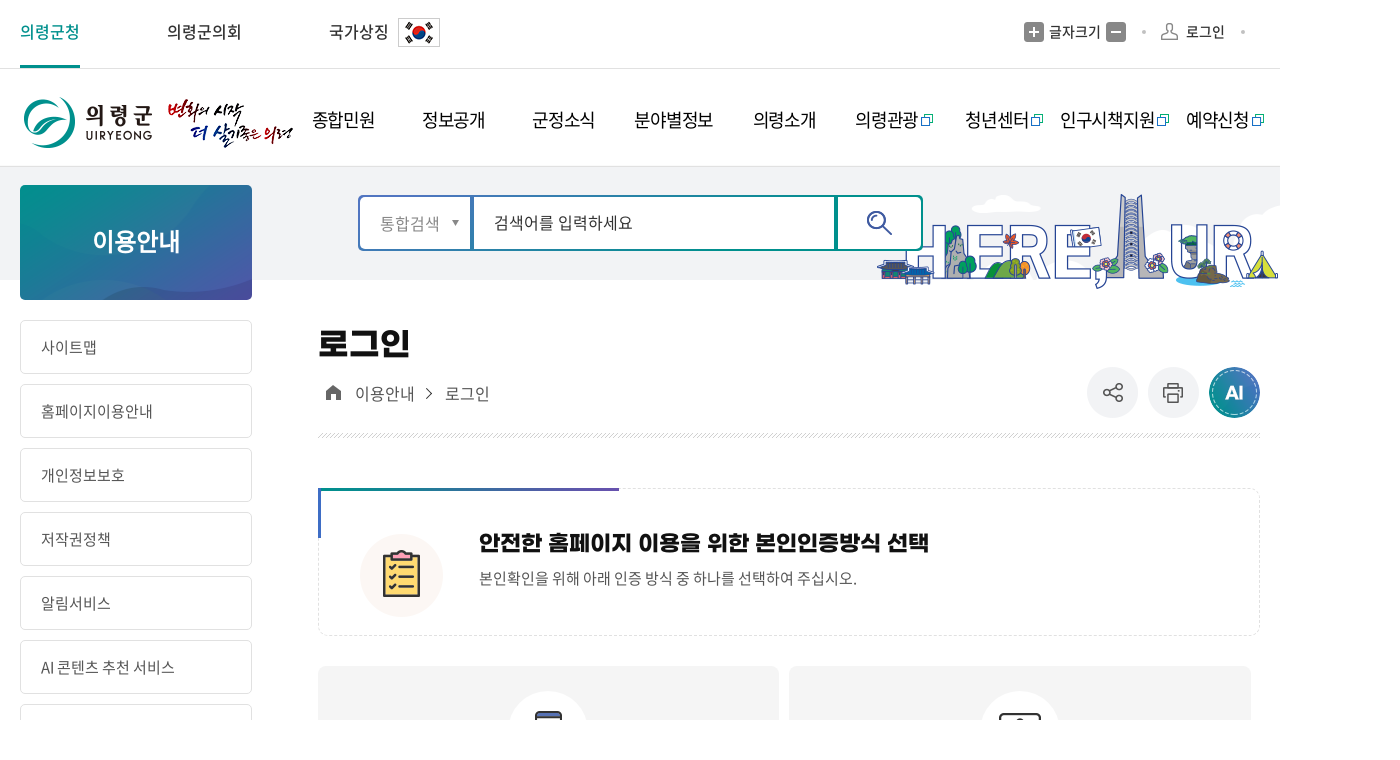

--- FILE ---
content_type: text/html;charset=utf-8
request_url: https://uiryeong.go.kr/index.uiryeong?menuCd=DOM_000000206006000000&returnUrl=http%3A%2F%2Fuiryeong.go.kr%2Fmayor%2Findex.uiryeong
body_size: 143512
content:









	



























                            
<!DOCTYPE html>
<html lang="ko">
<head>
    <meta charset="utf-8">
    <title>
    	이용안내 > 로그인    | 의령군청
    </title>
    <meta name="viewport" content="width=device-width, initial-scale=1.0 ,maximum-scale=1.0, minimum-scale=1.0,user-scalable=no,target-densitydpi=medium-dpi">
    <meta http-equiv="X-UA-Compatible" content="IE=edge">
    <link rel="shortcut icon" href="/images/new/Potal/layout/favicon.ico">
    <link rel="stylesheet" type="text/css" href="/rfc3/user/domain/www.uiryeong.go.kr.80/0/2.css" /> <!-- common.css -->
    <link rel="stylesheet" type="text/css" href="/rfc3/user/domain/www.uiryeong.go.kr.80/0/3.css" /> <!-- font.css -->
    <link rel="stylesheet" type="text/css" href="/rfc3/user/domain/www.uiryeong.go.kr.80/0/2115.css" /> <!-- 통합Layout.css -->
    <link rel="stylesheet" type="text/css" href="/rfc3/user/domain/www.uiryeong.go.kr.80/0/5.css" /> <!-- styleDefault.css -->
    <link rel="stylesheet" type="text/css" href="/rfc3/user/domain/www.uiryeong.go.kr.80/0/6.css" /> <!-- board.css -->
    <link rel="stylesheet" type="text/css" href="/rfc3/user/domain/www.uiryeong.go.kr.80/0/7.css" /> <!-- slick.css --> 
    <link rel="stylesheet" type="text/css" href="/rfc3/user/domain/www.uiryeong.go.kr.80/0/1290.css" /> <!-- content.css --> 

    <script type="text/javascript" src="/rfc3/user/domain/www.uiryeong.go.kr.80/0/10.js"></script> <!-- jquery-3.4.1.min.js -->
	<script type="text/javascript" src="/rfc3/user/domain/www.uiryeong.go.kr.80/0/1391.js"></script> <!-- jquery.rwdImageMaps.min.js -->
    <script type="text/javascript" src="/rfc3/user/domain/www.uiryeong.go.kr.80/0/12.js"></script> <!-- jquery.easing.1.3.js -->
    <script type="text/javascript" src="/rfc3/user/domain/www.uiryeong.go.kr.80/0/14.js"></script> <!-- slick.js -->
    <script type="text/javascript" src="/rfc3/user/domain/www.uiryeong.go.kr.80/0/13.js"></script> <!-- board.js -->
    <script type="text/javascript" src="/rfc3/user/domain/www.uiryeong.go.kr.80/0/11.js"></script> <!-- default.js -->
<script type="text/javascript">
	$(document).ready(function(){
		$('.list01 a').click(function(e){
			//debugger;
			$(this).attr('href',encodeURI($(this).attr('href')));
		})
		$('.board-wrap a').click(function(e){
			//debugger;
			$(this).attr('href',encodeURI($(this).attr('href')));
		})
		$('.bdBtnWrap a').click(function(e){
			//debugger;
			$(this).attr('href',encodeURI($(this).attr('href')));
		})
		$('.board_prevNext a').click(function(e){
			//debugger;
			$(this).attr('href',encodeURI($(this).attr('href')));
		})
		$('.boardViewWrap a').click(function(e){
			//debugger;
			$(this).attr('href',encodeURI($(this).attr('href')));
		})

		$('.boradNumBtn .bdNumWrap a').click(function(e){
			//debugger;
			$(this).attr('href',encodeURI($(this).attr('href')));
		})						

		$('.gosiWrap a').click(function(e){
			//debugger;
			$(this).attr('href',decodeURI($(this).attr('href')));
		})	

		$('.gosiWrap').click(function(e){
			//debugger;
			$(this).attr('href',decodeURI($(this).attr('href')));
		})	
	})
</script>
</head>
<body>
<img src="/visitcounter/visitcounter.do?refer=DOM_0000002" style="width:0px;height:0px;display:none;" alt="방문자 통계"/>
<div class="container">
    <div id="skipNavi">
        <h1 class="noText">본문 바로가기</h1>
        <ul>
            <li><a href="#con-Tit" class="skipLink" onclick="fnMove('1')">본문바로가기</a></li>
        </ul>
    </div>
	








<header>
    <div class="utill-wrap">
        <div class="header-wrap">
            <div class="utill-flex-box">
                <a href="#n" class="mb-h-nuri">의령군청 주요 누리집</a>
                <ul class="utill-left">
                    <li>
                        <a href="/index.uiryeong" target="_blank" class="active">의령군청</a>
                    </li>

                    <li>
                        <a href="/council/index.uiryeong">의령군의회</a>
                    </li>

                    <!-- <li>
                        <a href="/tour/index.uiryeong">문화관광</a>
                    </li>

                    <li>
                        <a href="/mayor/index.uiryeong">군수실</a>
                    </li>

                    <li>
                        <a href="/reserve/index.uiryeong">통합예약</a>
                    </li>

                    <li>
                        <a href="/edu/index.uiryeong">장학회</a>
                    </li> -->


                    <li class="country">
                        <a href="https://www.mois.go.kr/frt/sub/popup/p_taegugki_banner/screen.do" target="_blank"
                            title="새창열림">국가상징
				<img src="/upload_data/board_data/BBS_0000282/171980779221335.jpg" alt="태극기 아이콘" class="mg5" style="border: 1px solid #ccc; margin-top: -2px;">
			</a>
                    </li>

                </ul>

                <div class="utill-right">
                    <ul class="right-utill-wrap">
                        <li class="hto_fonts">
                            <a href="#" class="noLink fontPlus">글자크기 증가</a>
                            <p>글자크기</p>
                            <a href="#" class="noLink fontMinus">글자크기 축소</a>
                        </li>

                        <li class="ide-verfica">
                            <!-- <a href="#">본인인증</a> -->
                            
                            <a href="/index.uiryeong?menuCd=DOM_000000206006000000&returnUrl=http%3A%2F%2Fuiryeong.go.kr%2Fmayor%2Findex.uiryeong"
                                class="login">로그인</a>
                            
                        </li>
                        <li class="sel-box">
                        <style>
						  .skiptranslate > span {
						    display: none;
						}
						</style>
                       <div id="google_translate_element" class="search"></div>
						<script type="text/javascript">
						function googleTranslateElementInit() {
						    new google.translate.TranslateElement({
						      pageLanguage: 'ko',
						      includedLanguages: 'ko,en,ja,zh-CN,zh-TW'
						    }, 'google_translate_element');
						  }

						  // function customizeLanguageOptions() {
						    // const langOptions = {
						      // '' : 'TRANSLATE',
						      // 'en': 'English',
						      // 'ko': '한국어',
						      // 'ja': '日本語',
						      // 'zh-CN': '简体中文',
						      // 'zh-TW': '繁體中文'
						    // };

						    // const select = document.querySelector('.skiptranslate select');
						    // if (select) {
						      // Array.from(select.options).forEach(option => {
						        // if (langOptions[option.value]) {
						          // option.text = langOptions[option.value];
						        // }
						      // });
						    // }
						  // }

						  // document.addEventListener('DOMContentLoaded', function() {
						    // const observer = new MutationObserver(customizeLanguageOptions);
						    // observer.observe(document.body, { childList: true, subtree: true });
						  // });
						</script>
						<script type="text/javascript" src="//translate.google.com/translate_a/element.js?cb=googleTranslateElementInit"></script>
                        </li>

                        <li class="mb-close-btn">
                            <a href="#n">닫기</a>
                        </li>
                    </ul>
                </div>
            </div>
        </div>
    </div>

    <div class="gnb-wrap">
        <div class="header-wrap">
            <div class="gnb-box-flex">
                <h1 class="logo">
                    <a href="/index.uiryeong">의령군  UIRYEONG 변화의시작  더  살기좋은  의령</a>
                </h1>

                <div class="mb-btn-wrap">
                    <a href="#n" class="toggle">메뉴</a>
<!--
                    <div class="search-wrap">
                        <a href="#n">검색</a>
                        <div class="search-box"></div>
                    </div>
-->
                </div>

                   

                <div class="gnb">
                    <ul class="dl">
                    
                        <li class="secs">
                            <a href="/index.uiryeong?menuCd=DOM_000000201000000000" class="level1-1 "
                                ><span>종합민원</span></a>
                            
                            <div class="sub-gnb">
                                <div class="sub-gnb-wrap">
                                    <div class="nav">
                                        <div class="nav-tit">
                                            <p class="tit">종합민원</p>
                                            <p class="btxt">변화의 시작 더 살기좋은 의령!</p>
                                            <img src="/images/new/Potal/layout/sub-gnb-img01.png" alt=""
                                                class="sub-gnb-Titimg">
                                        </div>

                                        <div class="bunch5">



                                            
                                            <div class="level">
                                                <a href="/index.uiryeong?menuCd=DOM_000000201001000000"
                                                    class="level2-1 "
                                                    ><span>민원실안내</span></a>
                                                
                                                <ul class="level3-1">

                                                    
                                                    <li class=""><a href="/index.uiryeong?menuCd=DOM_000000201001001000"
                                                            ><span>민원실배치도</span></a></li>
                                                    
                                                    <li class=""><a href="/index.uiryeong?menuCd=DOM_000000201001003000"
                                                            ><span>편의시설</span></a></li>
                                                    
                                                    <li class=""><a href="/index.uiryeong?menuCd=DOM_000000201001004000"
                                                            ><span>무인민원발급창구 안내</span></a></li>
                                                    
                                                    <li class=""><a href="/index.uiryeong?menuCd=DOM_000000201001005000"
                                                            ><span>사회적 배려 대상자 우선창구 운영</span></a></li>
                                                    

                                                </ul>
                                                
                                            </div>
                                            
                                            <div class="level">
                                                <a href="/index.uiryeong?menuCd=DOM_000000201002000000"
                                                    class="level2-1 "
                                                    ><span>민원이용 안내</span></a>
                                                
                                                <ul class="level3-1">

                                                    
                                                    <li class=""><a href="/index.uiryeong?menuCd=DOM_000000201002001000"
                                                            ><span>민원편람 및 서식</span></a></li>
                                                    
                                                    <li class=""><a href="/index.uiryeong?menuCd=DOM_000000201002014000"
                                                            ><span>민원서식 작성예시</span></a></li>
                                                    
                                                    <li class=""><a href="/index.uiryeong?menuCd=DOM_000000201002002000"
                                                            ><span>민원서식 외국어 해석본</span></a></li>
                                                    
                                                    <li class=""><a href="/index.uiryeong?menuCd=DOM_000000201002003000"
                                                            ><span>행정정보공동이용안내</span></a></li>
                                                    
                                                    <li class=""><a href="/index.uiryeong?menuCd=DOM_000000201002005000"
                                                            ><span>민원제증명수수료</span></a></li>
                                                    
                                                    <li class=""><a href="/index.uiryeong?menuCd=DOM_000000201002013000"
                                                            ><span>민원제증명 수수료 면제 안내</span></a></li>
                                                    
                                                    <li class=""><a href="/index.uiryeong?menuCd=DOM_000000201002006000"
                                                            ><span>어디서나 민원처리</span></a></li>
                                                    
                                                    <li class=""><a href="/index.uiryeong?menuCd=DOM_000000201002007000"
                                                            ><span>민원후견인 제도</span></a></li>
                                                    
                                                    <li class=""><a href="/index.uiryeong?menuCd=DOM_000000201002008000"
                                                            ><span>사전심사청구제도</span></a></li>
                                                    
                                                    <li class=""><a href="/index.uiryeong?menuCd=DOM_000000201002009000"
                                                            ><span>구술·전화민원 안내</span></a></li>
                                                    
                                                    <li class="blank"><a href="/index.uiryeong?menuCd=DOM_000000201002010000"
                                                             target="_blank" title="새창열림" class="deps3Link" ><span>정부민원안내콜센터110</span></a></li>
                                                    
                                                    <li class=""><a href="/index.uiryeong?menuCd=DOM_000000201002011000"
                                                            ><span>폐업신고 원스톱 서비스</span></a></li>
                                                    
                                                    <li class=""><a href="/index.uiryeong?menuCd=DOM_000000201002012000"
                                                            ><span>민원 1회방문 처리제 운영</span></a></li>
                                                    

                                                </ul>
                                                
                                            </div>
                                            
                                            <div class="level">
                                                <a href="/index.uiryeong?menuCd=DOM_000000201003000000"
                                                    class="level2-1 "
                                                    ><span>분야별 민원 안내</span></a>
                                                
                                                <ul class="level3-1">

                                                    
                                                    <li class=""><a href="/index.uiryeong?menuCd=DOM_000000201003001000"
                                                            ><span>여권</span></a></li>
                                                    
                                                    <li class=""><a href="/index.uiryeong?menuCd=DOM_000000201003002000"
                                                            ><span>가족관계</span></a></li>
                                                    
                                                    <li class=""><a href="/index.uiryeong?menuCd=DOM_000000201003003000"
                                                            ><span>지방세</span></a></li>
                                                    
                                                    <li class=""><a href="/index.uiryeong?menuCd=DOM_000000201003004000"
                                                            ><span>지적(부동산)</span></a></li>
                                                    
                                                    <li class=""><a href="/index.uiryeong?menuCd=DOM_000000201003005000"
                                                            ><span>건축</span></a></li>
                                                    
                                                    <li class=""><a href="/index.uiryeong?menuCd=DOM_000000201003006000"
                                                            ><span>교통/자동차</span></a></li>
                                                    
                                                    <li class=""><a href="/index.uiryeong?menuCd=DOM_000000201003007000"
                                                            ><span>환경</span></a></li>
                                                    
                                                    <li class=""><a href="/index.uiryeong?menuCd=DOM_000000201003008000"
                                                            ><span>옥외광고물</span></a></li>
                                                    
                                                    <li class=""><a href="/index.uiryeong?menuCd=DOM_000000201003009000"
                                                            ><span>정보통신공사사용전검사</span></a></li>
                                                    
                                                    <li class=""><a href="/index.uiryeong?menuCd=DOM_000000201003012000"
                                                            ><span>정보통신설비 유지보수·관리제도</span></a></li>
                                                    
                                                    <li class=""><a href="/index.uiryeong?menuCd=DOM_000000201003010000"
                                                            ><span>보건/의료</span></a></li>
                                                    
                                                    <li class=""><a href="/index.uiryeong?menuCd=DOM_000000201003011000"
                                                            ><span>수돗물 관리</span></a></li>
                                                    

                                                </ul>
                                                
                                            </div>
                                            
                                            <div class="level">
                                                <a href="/index.uiryeong?menuCd=DOM_000000201004000000"
                                                    class="level2-1 "
                                                    ><span>온라인민원 신청</span></a>
                                                
                                                <ul class="level3-1">

                                                    
                                                    <li class="blank"><a href="/index.uiryeong?menuCd=DOM_000000201004001000"
                                                             target="_blank" title="새창열림" class="deps3Link" ><span>전자민원(상담신청)</span></a></li>
                                                    
                                                    <li class="blank"><a href="/index.uiryeong?menuCd=DOM_000000201004002000"
                                                             target="_blank" title="새창열림" class="deps3Link" ><span>민원접수처리현황</span></a></li>
                                                    
                                                    <li class="blank"><a href="/index.uiryeong?menuCd=DOM_000000201004003000"
                                                             target="_blank" title="새창열림" class="deps3Link" ><span>부동산거래신고</span></a></li>
                                                    
                                                    <li class="blank"><a href="/index.uiryeong?menuCd=DOM_000000201004004000"
                                                             target="_blank" title="새창열림" class="deps3Link" ><span>건축행정시스템(세움터)</span></a></li>
                                                    
                                                    <li class="blank"><a href="/index.uiryeong?menuCd=DOM_000000201004005000"
                                                             target="_blank" title="새창열림" class="deps3Link" ><span>정부민원포탈 정부24</span></a></li>
                                                    
                                                    <li class="blank"><a href="/index.uiryeong?menuCd=DOM_000000201004006000"
                                                             target="_blank" title="새창열림" class="deps3Link" ><span>인터넷등기서비스</span></a></li>
                                                    
                                                    <li class="blank"><a href="/index.uiryeong?menuCd=DOM_000000201004007000"
                                                             target="_blank" title="새창열림" class="deps3Link" ><span>가족관계등록민원</span></a></li>
                                                    
                                                    <li class=""><a href="/index.uiryeong?menuCd=DOM_000000201004008000"
                                                            ><span>보건기관제증명발급</span></a></li>
                                                    

                                                </ul>
                                                
                                            </div>
                                            
                                            <div class="level">
                                                <a href="/index.uiryeong?menuCd=DOM_000000201005000000"
                                                    class="level2-1 "
                                                    ><span>신고센터</span></a>
                                                
                                                <ul class="level3-1">

                                                    
                                                    <li class=""><a href="/index.uiryeong?menuCd=DOM_000000201005001000"
                                                            ><span>공직비리 핫라인</span></a></li>
                                                    
                                                    <li class="blank"><a href="/index.uiryeong?menuCd=DOM_000000201005002000"
                                                             target="_blank" title="새창열림" class="deps3Link" ><span>청렴포털 부패공익 신고창구</span></a></li>
                                                    
                                                    <li class=""><a href="/index.uiryeong?menuCd=DOM_000000201005003000"
                                                            ><span>예산낭비신고</span></a></li>
                                                    
                                                    <li class="blank"><a href="/index.uiryeong?menuCd=DOM_000000201005004000"
                                                             target="_blank" title="새창열림" class="deps3Link" ><span>국무조정실 규제신문고</span></a></li>
                                                    
                                                    <li class="blank"><a href="/index.uiryeong?menuCd=DOM_000000201005005000"
                                                             target="_blank" title="새창열림" class="deps3Link" ><span>지방기업 규제애로 신고센터</span></a></li>
                                                    
                                                    <li class=""><a href="/index.uiryeong?menuCd=DOM_000000201005006000"
                                                            ><span>관급공사 임금체불 신고</span></a></li>
                                                    
                                                    <li class="blank"><a href="/index.uiryeong?menuCd=DOM_000000201005007000"
                                                             target="_blank" title="새창열림" class="deps3Link" ><span>부정불량식품신고</span></a></li>
                                                    
                                                    <li class=""><a href="/index.uiryeong?menuCd=DOM_000000201005008000"
                                                            ><span>부동산 불법거래 신고센터</span></a></li>
                                                    
                                                    <li class=""><a href="/index.uiryeong?menuCd=DOM_000000201005009000"
                                                            ><span>화물운송불법신고</span></a></li>
                                                    
                                                    <li class=""><a href="/index.uiryeong?menuCd=DOM_000000201005010000"
                                                            ><span>환경신문고</span></a></li>
                                                    

                                                </ul>
                                                
                                            </div>
                                            
                                            <div class="level">
                                                <a href="/index.uiryeong?menuCd=DOM_000000201006000000"
                                                    class="level2-1 "
                                                    ><span>제안/토론</span></a>
                                                
                                                <ul class="level3-1">

                                                    
                                                    <li class=""><a href="/index.uiryeong?menuCd=DOM_000000201006001000"
                                                            ><span>자유게시판</span></a></li>
                                                    
                                                    <li class="blank"><a href="/index.uiryeong?menuCd=DOM_000000201006002000"
                                                             target="_blank" title="새창열림" class="deps3Link" ><span>국민행복제안</span></a></li>
                                                    
                                                    <li class=""><a href="/index.uiryeong?menuCd=DOM_000000201006003000"
                                                            ><span>설문조사</span></a></li>
                                                    
                                                    <li class=""><a href="/index.uiryeong?menuCd=DOM_000000201006004000"
                                                            ><span>온라인 규제입증 주민 요청</span></a></li>
                                                    

                                                </ul>
                                                
                                            </div>
                                            
                                        </div>
                                    </div>
                                </div>
                            </div>
                            
                        </li>
                        
                        <li class="secs">
                            <a href="/index.uiryeong?menuCd=DOM_000000202000000000" class="level1-1 "
                                ><span>정보공개</span></a>
                            
                            <div class="sub-gnb">
                                <div class="sub-gnb-wrap">
                                    <div class="nav">
                                        <div class="nav-tit">
                                            <p class="tit">정보공개</p>
                                            <p class="btxt">변화의 시작 더 살기좋은 의령!</p>
                                            <img src="/images/new/Potal/layout/sub-gnb-img02.png" alt=""
                                                class="sub-gnb-Titimg">
                                        </div>

                                        <div class="bunch5">



                                            
                                            <div class="level">
                                                <a href="/index.uiryeong?menuCd=DOM_000000202001000000"
                                                    class="level2-1 "
                                                    ><span>정보공개</span></a>
                                                
                                                <ul class="level3-1">

                                                    
                                                    <li class=""><a href="/index.uiryeong?menuCd=DOM_000000202001001000"
                                                            ><span>제도안내</span></a></li>
                                                    
                                                    <li class=""><a href="/index.uiryeong?menuCd=DOM_000000202001002000"
                                                            ><span>사전정보공표</span></a></li>
                                                    
                                                    <li class=""><a href="/index.uiryeong?menuCd=DOM_000000202001003000"
                                                            ><span>비공개세부기준</span></a></li>
                                                    
                                                    <li class="blank"><a href="/index.uiryeong?menuCd=DOM_000000202001004000"
                                                             target="_blank" title="새창열림" class="deps3Link" ><span>정보공개포털</span></a></li>
                                                    
                                                    <li class=""><a href="/index.uiryeong?menuCd=DOM_000000202001005000"
                                                            ><span>업무추진비 공개</span></a></li>
                                                    
                                                    <li class=""><a href="/index.uiryeong?menuCd=DOM_000000202001007000"
                                                            ><span>유휴 공유재산 현황</span></a></li>
                                                    
                                                    <li class=""><a href="/index.uiryeong?menuCd=DOM_000000202001008000"
                                                            ><span>납세자보호관 업무실적 공개</span></a></li>
                                                    

                                                </ul>
                                                
                                            </div>
                                            
                                            <div class="level">
                                                <a href="/index.uiryeong?menuCd=DOM_000000202002000000"
                                                    class="level2-1 "
                                                    ><span>공공데이터개방</span></a>
                                                
                                                <ul class="level3-1">

                                                    
                                                    <li class=""><a href="/index.uiryeong?menuCd=DOM_000000202002001000"
                                                            ><span>공공데이터 소개</span></a></li>
                                                    
                                                    <li class=""><a href="/index.uiryeong?menuCd=DOM_000000202002003000"
                                                            ><span>Open API</span></a></li>
                                                    
                                                    <li class="blank"><a href="/index.uiryeong?menuCd=DOM_000000202002004000"
                                                             target="_blank" title="새창열림" class="deps3Link" ><span>공공데이터포털</span></a></li>
                                                    
                                                    <li class=""><a href="/index.uiryeong?menuCd=DOM_000000202002005000"
                                                            ><span>공공데이터 개방 수요조사</span></a></li>
                                                    

                                                </ul>
                                                
                                            </div>
                                            
                                            <div class="level">
                                                <a href="/index.uiryeong?menuCd=DOM_000000202003000000"
                                                    class="level2-1 "
                                                    ><span>정책실명제</span></a>
                                                
                                                <ul class="level3-1">

                                                    
                                                    <li class=""><a href="/index.uiryeong?menuCd=DOM_000000202003001000"
                                                            ><span>정책실명제안내</span></a></li>
                                                    
                                                    <li class=""><a href="/index.uiryeong?menuCd=DOM_000000202003002000"
                                                            ><span>주요정책목록</span></a></li>
                                                    
                                                    <li class=""><a href="/index.uiryeong?menuCd=DOM_000000202003003000"
                                                            ><span>국민신청실명제 신청</span></a></li>
                                                    

                                                </ul>
                                                
                                            </div>
                                            
                                            <div class="level">
                                                <a href="/index.uiryeong?menuCd=DOM_000000202004000000"
                                                    class="level2-1 "
                                                    ><span>재정(예산/결산)정보</span></a>
                                                
                                                <ul class="level3-1">

                                                    
                                                    <li class=""><a href="/index.uiryeong?menuCd=DOM_000000202004001000"
                                                            ><span>재정공시</span></a></li>
                                                    
                                                    <li class=""><a href="/index.uiryeong?menuCd=DOM_000000202004002000"
                                                            ><span>예산서</span></a></li>
                                                    
                                                    <li class=""><a href="/index.uiryeong?menuCd=DOM_000000202004003000"
                                                            ><span>결산서</span></a></li>
                                                    
                                                    <li class=""><a href="/index.uiryeong?menuCd=DOM_000000202004004000"
                                                            ><span>세입세출예산 운용상황</span></a></li>
                                                    
                                                    <li class="blank"><a href="/index.uiryeong?menuCd=DOM_000000202004005000"
                                                             target="_blank" title="새창열림" class="deps3Link" ><span>주민참여예산</span></a></li>
                                                    

                                                </ul>
                                                
                                            </div>
                                            
                                            <div class="level">
                                                <a href="/index.uiryeong?menuCd=DOM_000000202005000000"
                                                    class="level2-1 "
                                                    ><span>계약정보공개</span></a>
                                                
                                                <ul class="level3-1">

                                                    
                                                    <li class=""><a href="/index.uiryeong?menuCd=DOM_000000202005001000"
                                                            ><span>발주계획</span></a></li>
                                                    
                                                    <li class=""><a href="/index.uiryeong?menuCd=DOM_000000202005002000"
                                                            ><span>입찰공고</span></a></li>
                                                    
                                                    <li class=""><a href="/index.uiryeong?menuCd=DOM_000000202005003000"
                                                            ><span>계약정보</span></a></li>
                                                    
                                                    <li class=""><a href="/index.uiryeong?menuCd=DOM_000000202005004000"
                                                            ><span>감리감독검사</span></a></li>
                                                    
                                                    <li class=""><a href="/index.uiryeong?menuCd=DOM_000000202005005000"
                                                            ><span>대가지급</span></a></li>
                                                    
                                                    <li class=""><a href="/index.uiryeong?menuCd=DOM_000000202005006000"
                                                            ><span>서식자료실</span></a></li>
                                                    

                                                </ul>
                                                
                                            </div>
                                            
                                            <div class="level">
                                                <a href="/index.uiryeong?menuCd=DOM_000000202006000000"
                                                    class="level2-1 "
                                                    ><span>통계정보</span></a>
                                                
                                                <ul class="level3-1">

                                                    
                                                    <li class=""><a href="/index.uiryeong?menuCd=DOM_000000202006001000"
                                                            ><span>의령의하루</span></a></li>
                                                    
                                                    <li class=""><a href="/index.uiryeong?menuCd=DOM_000000202006002000"
                                                            ><span>월별 주민등록인구</span></a></li>
                                                    
                                                    <li class=""><a href="/index.uiryeong?menuCd=DOM_000000202006003000"
                                                            ><span>통계지도</span></a></li>
                                                    
                                                    <li class=""><a href="/index.uiryeong?menuCd=DOM_000000202006004000"
                                                            ><span>통계연보</span></a></li>
                                                    
                                                    <li class=""><a href="/index.uiryeong?menuCd=DOM_000000202006005000"
                                                            ><span>사업체 조사</span></a></li>
                                                    
                                                    <li class=""><a href="/index.uiryeong?menuCd=DOM_000000202006006000"
                                                            ><span>사회조사</span></a></li>
                                                    
                                                    <li class="blank"><a href="/index.uiryeong?menuCd=DOM_000000202006009000"
                                                             target="_blank" title="새창열림" class="deps3Link" ><span>국가통계포털</span></a></li>
                                                    

                                                </ul>
                                                
                                            </div>
                                            
                                            <div class="level">
                                                <a href="/index.uiryeong?menuCd=DOM_000000202007000000"
                                                    class="level2-1 "
                                                    ><span>적극행정</span></a>
                                                
                                                <ul class="level3-1">

                                                    
                                                    <li class=""><a href="/index.uiryeong?menuCd=DOM_000000202007001000"
                                                            ><span>적극행정/소극행정</span></a></li>
                                                    
                                                    <li class=""><a href="/index.uiryeong?menuCd=DOM_000000202007002000"
                                                            ><span>적극행정 추진방안</span></a></li>
                                                    
                                                    <li class=""><a href="/index.uiryeong?menuCd=DOM_000000202007003000"
                                                            ><span>적극행정 추천하기</span></a></li>
                                                    
                                                    <li class=""><a href="/index.uiryeong?menuCd=DOM_000000202007004000"
                                                            ><span>적극행정 알림소식</span></a></li>
                                                    
                                                    <li class=""><a href="/index.uiryeong?menuCd=DOM_000000202007005000"
                                                            ><span>법령 유권해석</span></a></li>
                                                    
                                                    <li class=""><a href="/index.uiryeong?menuCd=DOM_000000202007006000"
                                                            ><span>적극행정 면책제도</span></a></li>
                                                    
                                                    <li class="blank"><a href="/index.uiryeong?menuCd=DOM_000000202007007000"
                                                             target="_blank" title="새창열림" class="deps3Link" ><span>소극행정 신고센터</span></a></li>
                                                    

                                                </ul>
                                                
                                            </div>
                                            
                                            <div class="level">
                                                <a href="/index.uiryeong?menuCd=DOM_000000202008000000"
                                                    class="level2-1 "
                                                    ><span>공공저작물</span></a>
                                                
                                                <ul class="level3-1">

                                                    
                                                    <li class=""><a href="/index.uiryeong?menuCd=DOM_000000202008001000"
                                                            ><span>공공저작물 정책소개</span></a></li>
                                                    
                                                    <li class=""><a href="/index.uiryeong?menuCd=DOM_000000202008002000"
                                                            ><span>공공저작물 개방자료실</span></a></li>
                                                    

                                                </ul>
                                                
                                            </div>
                                            
                                        </div>
                                    </div>
                                </div>
                            </div>
                            
                        </li>
                        
                        <li class="secs">
                            <a href="/index.uiryeong?menuCd=DOM_000000203000000000" class="level1-1 "
                                ><span>군정소식</span></a>
                            
                            <div class="sub-gnb">
                                <div class="sub-gnb-wrap">
                                    <div class="nav">
                                        <div class="nav-tit">
                                            <p class="tit">군정소식</p>
                                            <p class="btxt">변화의 시작 더 살기좋은 의령!</p>
                                            <img src="/images/new/Potal/layout/sub-gnb-img03.png" alt=""
                                                class="sub-gnb-Titimg">
                                        </div>

                                        <div class="bunch5">



                                            
                                            <div class="level">
                                                <a href="/index.uiryeong?menuCd=DOM_000000203001000000"
                                                    class="level2-1 "
                                                    ><span>의령소식</span></a>
                                                
                                                <ul class="level3-1">

                                                    
                                                    <li class=""><a href="/index.uiryeong?menuCd=DOM_000000203001001000"
                                                            ><span>군정소식</span></a></li>
                                                    
                                                    <li class=""><a href="/index.uiryeong?menuCd=DOM_000000203001002000"
                                                            ><span>읍면소식</span></a></li>
                                                    
                                                    <li class=""><a href="/index.uiryeong?menuCd=DOM_000000203001003000"
                                                            ><span>이장회의</span></a></li>
                                                    
                                                    <li class=""><a href="/index.uiryeong?menuCd=DOM_000000203001004000"
                                                            ><span>타기관소식</span></a></li>
                                                    
                                                    <li class=""><a href="/index.uiryeong?menuCd=DOM_000000203001005000"
                                                            ><span>보도자료</span></a></li>
                                                    
                                                    <li class=""><a href="/index.uiryeong?menuCd=DOM_000000203001006000"
                                                            ><span>코로나19</span></a></li>
                                                    

                                                </ul>
                                                
                                            </div>
                                            
                                            <div class="level">
                                                <a href="/index.uiryeong?menuCd=DOM_000000203002000000"
                                                    class="level2-1 "
                                                    ><span>의령미디어</span></a>
                                                
                                                <ul class="level3-1">

                                                    
                                                    <li class=""><a href="/index.uiryeong?menuCd=DOM_000000203002001000"
                                                            ><span>의령군 소식지</span></a></li>
                                                    
                                                    <li class=""><a href="/index.uiryeong?menuCd=DOM_000000203002006000"
                                                            ><span>소식지무료구독신청</span></a></li>
                                                    
                                                    <li class=""><a href="/index.uiryeong?menuCd=DOM_000000203002002000"
                                                            ><span>블로그 소식</span></a></li>
                                                    
                                                    <li class=""><a href="/index.uiryeong?menuCd=DOM_000000203002003000"
                                                            ><span>군정뉴스</span></a></li>
                                                    
                                                    <li class=""><a href="/index.uiryeong?menuCd=DOM_000000203002005000"
                                                            ><span>정보모음</span></a></li>
                                                    

                                                </ul>
                                                
                                            </div>
                                            
                                            <div class="level">
                                                <a href="/index.uiryeong?menuCd=DOM_000000203003000000"
                                                    class="level2-1 "
                                                    ><span>공고/고시</span></a>
                                                
                                                <ul class="level3-1">

                                                    
                                                    <li class=""><a href="/index.uiryeong?menuCd=DOM_000000203003001000"
                                                            ><span>공고/고시</span></a></li>
                                                    
                                                    <li class=""><a href="/index.uiryeong?menuCd=DOM_000000203003002000"
                                                            ><span>입찰공고</span></a></li>
                                                    
                                                    <li class=""><a href="/index.uiryeong?menuCd=DOM_000000203003003000"
                                                            ><span>입법예고</span></a></li>
                                                    
                                                    <li class=""><a href="/index.uiryeong?menuCd=DOM_000000203003004000"
                                                            ><span>행정처분공개</span></a></li>
                                                    
                                                    <li class=""><a href="/index.uiryeong?menuCd=DOM_000000203003005000"
                                                            ><span>분묘개장공고</span></a></li>
                                                    
                                                    <li class=""><a href="/index.uiryeong?menuCd=DOM_000000203003006000"
                                                            ><span>의령군공보</span></a></li>
                                                    

                                                </ul>
                                                
                                            </div>
                                            
                                            <div class="level">
                                                <a href="/index.uiryeong?menuCd=DOM_000000203004000000"
                                                    class="level2-1 "
                                                    ><span>행사/교육</span></a>
                                                
                                                <ul class="level3-1">

                                                    
                                                    <li class=""><a href="/index.uiryeong?menuCd=DOM_000000203004001000"
                                                            ><span>문화/행사/공연</span></a></li>
                                                    
                                                    <li class="blank"><a href="/index.uiryeong?menuCd=DOM_000000203004002000"
                                                             target="_blank" title="새창열림" class="deps3Link" ><span>수강모집/강좌</span></a></li>
                                                    
                                                    <li class="blank"><a href="/index.uiryeong?menuCd=DOM_000000203004003000"
                                                             target="_blank" title="새창열림" class="deps3Link" ><span>정보화교육</span></a></li>
                                                    

                                                </ul>
                                                
                                            </div>
                                            
                                        </div>
                                    </div>
                                </div>
                            </div>
                            
                        </li>
                        
                        <li class="secs">
                            <a href="/index.uiryeong?menuCd=DOM_000000204000000000" class="level1-1 "
                                ><span>분야별정보</span></a>
                            
                            <div class="sub-gnb">
                                <div class="sub-gnb-wrap">
                                    <div class="nav">
                                        <div class="nav-tit">
                                            <p class="tit">분야별정보</p>
                                            <p class="btxt">변화의 시작 더 살기좋은 의령!</p>
                                            <img src="/images/new/Potal/layout/sub-gnb-img04.png" alt=""
                                                class="sub-gnb-Titimg">
                                        </div>

                                        <div class="bunch5">



                                            
                                            <div class="level">
                                                <a href="/index.uiryeong?menuCd=DOM_000000204001000000"
                                                    class="level2-1 "
                                                    ><span>복지</span></a>
                                                
                                                <ul class="level3-1">

                                                    
                                                    <li class=""><a href="/index.uiryeong?menuCd=DOM_000000204001001000"
                                                            ><span>기초생활복지</span></a></li>
                                                    
                                                    <li class=""><a href="/index.uiryeong?menuCd=DOM_000000204001002000"
                                                            ><span>노인복지</span></a></li>
                                                    
                                                    <li class=""><a href="/index.uiryeong?menuCd=DOM_000000204001003000"
                                                            ><span>장애인복지</span></a></li>
                                                    
                                                    <li class=""><a href="/index.uiryeong?menuCd=DOM_000000204001004000"
                                                            ><span>여성/영유아복지</span></a></li>
                                                    
                                                    <li class=""><a href="/index.uiryeong?menuCd=DOM_000000204001005000"
                                                            ><span>아동/청소년복지</span></a></li>
                                                    
                                                    <li class=""><a href="/index.uiryeong?menuCd=DOM_000000204001006000"
                                                            ><span>다문화가족</span></a></li>
                                                    
                                                    <li class="blank"><a href="/index.uiryeong?menuCd=DOM_000000204001007000"
                                                             target="_blank" title="새창열림" class="deps3Link" ><span>자원봉사센터</span></a></li>
                                                    
                                                    <li class=""><a href="/index.uiryeong?menuCd=DOM_000000204001008000"
                                                            ><span>사회복지법인 회의록</span></a></li>
                                                    

                                                </ul>
                                                
                                            </div>
                                            
                                            <div class="level">
                                                <a href="/index.uiryeong?menuCd=DOM_000000204002000000"
                                                    class="level2-1 "
                                                    ><span>보건/의료</span></a>
                                                
                                                <ul class="level3-1">

                                                    
                                                    <li class=""><a href="/index.uiryeong?menuCd=DOM_000000204002002000"
                                                            ><span>진료/검사</span></a></li>
                                                    
                                                    <li class=""><a href="/index.uiryeong?menuCd=DOM_000000204002003000"
                                                            ><span>보건사업안내</span></a></li>
                                                    
                                                    <li class=""><a href="/index.uiryeong?menuCd=DOM_000000204002004000"
                                                            ><span>건강정보</span></a></li>
                                                    
                                                    <li class=""><a href="/index.uiryeong?menuCd=DOM_000000204002005000"
                                                            ><span>의/약업소 안내</span></a></li>
                                                    
                                                    <li class=""><a href="/index.uiryeong?menuCd=DOM_000000204002006000"
                                                            ><span>안전상비의약품 판매업소</span></a></li>
                                                    
                                                    <li class=""><a href="/index.uiryeong?menuCd=DOM_000000204002007000"
                                                            ><span>의약품 처방 내역 통계</span></a></li>
                                                    

                                                </ul>
                                                
                                            </div>
                                            
                                            <div class="level">
                                                <a href="/index.uiryeong?menuCd=DOM_000000204003000000"
                                                    class="level2-1 "
                                                    ><span>농축산</span></a>
                                                
                                                <ul class="level3-1">

                                                    
                                                    <li class=""><a href="/index.uiryeong?menuCd=DOM_000000204003001000"
                                                            ><span>농업정보</span></a></li>
                                                    
                                                    <li class=""><a href="/index.uiryeong?menuCd=DOM_000000204003002000"
                                                            ><span>축산정보</span></a></li>
                                                    
                                                    <li class=""><a href="/index.uiryeong?menuCd=DOM_000000204003003000"
                                                            ><span>영농시설</span></a></li>
                                                    
                                                    <li class=""><a href="/index.uiryeong?menuCd=DOM_000000204003004000"
                                                            ><span>특산물</span></a></li>
                                                    
                                                    <li class=""><a href="/index.uiryeong?menuCd=DOM_000000204003005000"
                                                            ><span>빈집정보</span></a></li>
                                                    

                                                </ul>
                                                
                                            </div>
                                            
                                            <div class="level">
                                                <a href="/index.uiryeong?menuCd=DOM_000000204004000000"
                                                    class="level2-1 "
                                                    ><span>경제/일자리</span></a>
                                                
                                                <ul class="level3-1">

                                                    
                                                    <li class=""><a href="/index.uiryeong?menuCd=DOM_000000204004001000"
                                                            ><span>부림일반산업단지</span></a></li>
                                                    
                                                    <li class=""><a href="/index.uiryeong?menuCd=DOM_000000204004002000"
                                                            ><span>농공업단지</span></a></li>
                                                    
                                                    <li class=""><a href="/index.uiryeong?menuCd=DOM_000000204004003000"
                                                            ><span>기업지원시책</span></a></li>
                                                    
                                                    <li class=""><a href="/index.uiryeong?menuCd=DOM_000000204004004000"
                                                            ><span>일자리</span></a></li>
                                                    
                                                    <li class=""><a href="/index.uiryeong?menuCd=DOM_000000204004005000"
                                                            ><span>소비자</span></a></li>
                                                    
                                                    <li class=""><a href="/index.uiryeong?menuCd=DOM_000000204004006000"
                                                            ><span>삽니다/팝니다</span></a></li>
                                                    

                                                </ul>
                                                
                                            </div>
                                            
                                            <div class="level">
                                                <a href="/index.uiryeong?menuCd=DOM_000000204005000000"
                                                    class="level2-1 "
                                                    ><span>교통</span></a>
                                                
                                                <ul class="level3-1">

                                                    
                                                    <li class=""><a href="/index.uiryeong?menuCd=DOM_000000204005001000"
                                                            ><span>버스운행안내</span></a></li>
                                                    
                                                    <li class=""><a href="/index.uiryeong?menuCd=DOM_000000204005002000"
                                                            ><span>교통시책</span></a></li>
                                                    
                                                    <li class=""><a href="/index.uiryeong?menuCd=DOM_000000204005003000"
                                                            ><span>교통행정</span></a></li>
                                                    

                                                </ul>
                                                
                                            </div>
                                            
                                            <div class="level">
                                                <a href="/index.uiryeong?menuCd=DOM_000000204006000000"
                                                    class="level2-1 "
                                                    ><span>교육/문화/체육</span></a>
                                                
                                                <ul class="level3-1">

                                                    
                                                    <li class=""><a href="/index.uiryeong?menuCd=DOM_000000204006001000"
                                                            ><span>교육</span></a></li>
                                                    
                                                    <li class=""><a href="/index.uiryeong?menuCd=DOM_000000204006002000"
                                                            ><span>문화</span></a></li>
                                                    
                                                    <li class=""><a href="/index.uiryeong?menuCd=DOM_000000204006003000"
                                                            ><span>체육</span></a></li>
                                                    

                                                </ul>
                                                
                                            </div>
                                            
                                            <div class="level">
                                                <a href="/index.uiryeong?menuCd=DOM_000000204007000000"
                                                    class="level2-1 "
                                                    ><span>재난/안전</span></a>
                                                
                                                <ul class="level3-1">

                                                    
                                                    <li class=""><a href="/index.uiryeong?menuCd=DOM_000000204007001000"
                                                            ><span>재난안전대책본부</span></a></li>
                                                    
                                                    <li class=""><a href="/index.uiryeong?menuCd=DOM_000000204007002000"
                                                            ><span>안전문화운동</span></a></li>
                                                    
                                                    <li class=""><a href="/index.uiryeong?menuCd=DOM_000000204007005000"
                                                            ><span>중대재해예방</span></a></li>
                                                    
                                                    <li class=""><a href="/index.uiryeong?menuCd=DOM_000000204007003000"
                                                            ><span>국민행동요령</span></a></li>
                                                    
                                                    <li class=""><a href="/index.uiryeong?menuCd=DOM_000000204007004000"
                                                            ><span>기상정보</span></a></li>
                                                    

                                                </ul>
                                                
                                            </div>
                                            
                                            <div class="level">
                                                <a href="/index.uiryeong?menuCd=DOM_000000204008000000"
                                                    class="level2-1 "
                                                    ><span>환경</span></a>
                                                
                                                <ul class="level3-1">

                                                    
                                                    <li class=""><a href="/index.uiryeong?menuCd=DOM_000000204008001000"
                                                            ><span>환경시책</span></a></li>
                                                    
                                                    <li class=""><a href="/index.uiryeong?menuCd=DOM_000000204008002000"
                                                            ><span>생활쓰레기</span></a></li>
                                                    
                                                    <li class=""><a href="/index.uiryeong?menuCd=DOM_000000204008003000"
                                                            ><span>상하수도</span></a></li>
                                                    
                                                    <li class=""><a href="/index.uiryeong?menuCd=DOM_000000204008004000"
                                                            ><span>공중화장실</span></a></li>
                                                    
                                                    <li class=""><a href="/index.uiryeong?menuCd=DOM_000000204008005000"
                                                            ><span>환경시설</span></a></li>
                                                    

                                                </ul>
                                                
                                            </div>
                                            
                                            <div class="level">
                                                <a href="/index.uiryeong?menuCd=DOM_000000204009000000"
                                                    class="level2-1 "
                                                    ><span>식품/위생</span></a>
                                                
                                                <ul class="level3-1">

                                                    
                                                    <li class=""><a href="/index.uiryeong?menuCd=DOM_000000204009001000"
                                                            ><span>식품위생영업허가</span></a></li>
                                                    
                                                    <li class=""><a href="/index.uiryeong?menuCd=DOM_000000204009002000"
                                                            ><span>식품위생관련법규</span></a></li>
                                                    
                                                    <li class=""><a href="/index.uiryeong?menuCd=DOM_000000204009003000"
                                                            ><span>식품위생법규위반업소</span></a></li>
                                                    
                                                    <li class="blank"><a href="/index.uiryeong?menuCd=DOM_000000204009004000"
                                                             target="_blank" title="새창열림" class="deps3Link" ><span>식품긴급회수목록</span></a></li>
                                                    

                                                </ul>
                                                
                                            </div>
                                            
                                            <div class="level">
                                                <a href="/index.uiryeong?menuCd=DOM_000000204010000000"
                                                    class="level2-1 "
                                                    ><span>법무/감사</span></a>
                                                
                                                <ul class="level3-1">

                                                    
                                                    <li class=""><a href="/index.uiryeong?menuCd=DOM_000000204010001000"
                                                            ><span>감사결과</span></a></li>
                                                    
                                                    <li class="blank"><a href="/index.uiryeong?menuCd=DOM_000000204010002000"
                                                             target="_blank" title="새창열림" class="deps3Link" ><span>자치법규</span></a></li>
                                                    
                                                    <li class=""><a href="/index.uiryeong?menuCd=DOM_000000204010003000"
                                                            ><span>행정절차제도</span></a></li>
                                                    
                                                    <li class=""><a href="/index.uiryeong?menuCd=DOM_000000204010004000"
                                                            ><span>행정심판</span></a></li>
                                                    

                                                </ul>
                                                
                                            </div>
                                            
                                        </div>
                                    </div>
                                </div>
                            </div>
                            
                        </li>
                        
                        <li class="secs">
                            <a href="/index.uiryeong?menuCd=DOM_000000205000000000" class="level1-1 "
                                ><span>의령소개</span></a>
                            
                            <div class="sub-gnb">
                                <div class="sub-gnb-wrap">
                                    <div class="nav">
                                        <div class="nav-tit">
                                            <p class="tit">의령소개</p>
                                            <p class="btxt">변화의 시작 더 살기좋은 의령!</p>
                                            <img src="/images/new/Potal/layout/sub-gnb-img05.png" alt=""
                                                class="sub-gnb-Titimg">
                                        </div>

                                        <div class="bunch5">



                                            
                                            <div class="level">
                                                <a href="/index.uiryeong?menuCd=DOM_000000205001000000"
                                                    class="level2-1 "
                                                    ><span>의령소개</span></a>
                                                
                                                <ul class="level3-1">

                                                    
                                                    <li class=""><a href="/index.uiryeong?menuCd=DOM_000000205001001000"
                                                            ><span>일반현황</span></a></li>
                                                    
                                                    <li class=""><a href="/index.uiryeong?menuCd=DOM_000000205001002000"
                                                            ><span>군정운영</span></a></li>
                                                    
                                                    <li class=""><a href="/index.uiryeong?menuCd=DOM_000000205001003000"
                                                            ><span>역대군수</span></a></li>
                                                    

                                                </ul>
                                                
                                            </div>
                                            
                                            <div class="level">
                                                <a href="/index.uiryeong?menuCd=DOM_000000205008000000"
                                                    class="level2-1 "
                                                    ><span>조직정보 공개</span></a>
                                                
                                                <ul class="level3-1">

                                                    
                                                    <li class=""><a href="/index.uiryeong?menuCd=DOM_000000205008001000"
                                                            ><span>공무원 정원</span></a></li>
                                                    
                                                    <li class=""><a href="/index.uiryeong?menuCd=DOM_000000205008002000"
                                                            ><span>과장급 이상 상위직 비율</span></a></li>
                                                    
                                                    <li class=""><a href="/index.uiryeong?menuCd=DOM_000000205008003000"
                                                            ><span>공무원 1인당 주민수</span></a></li>
                                                    
                                                    <li class=""><a href="/index.uiryeong?menuCd=DOM_000000205008004000"
                                                            ><span>소속기관 및 읍면동 공무원 비율</span></a></li>
                                                    
                                                    <li class=""><a href="/index.uiryeong?menuCd=DOM_000000205008005000"
                                                            ><span>재정 규모 대비 인건비</span></a></li>
                                                    

                                                </ul>
                                                
                                            </div>
                                            
                                            <div class="level">
                                                <a href="/index.uiryeong?menuCd=DOM_000000205002000000"
                                                    class="level2-1 "
                                                    ><span>군청안내</span></a>
                                                
                                                <ul class="level3-1">

                                                    
                                                    <li class=""><a href="/index.uiryeong?menuCd=DOM_000000205002001000"
                                                            ><span>조직도</span></a></li>
                                                    
                                                    <li class=""><a href="/index.uiryeong?menuCd=DOM_000000205002002000"
                                                            ><span>직원/업무검색</span></a></li>
                                                    
                                                    <li class=""><a href="/index.uiryeong?menuCd=DOM_000000205002003000"
                                                            ><span>전화 팩스번호 안내</span></a></li>
                                                    
                                                    <li class=""><a href="/index.uiryeong?menuCd=DOM_000000205002004000"
                                                            ><span>청사안내도</span></a></li>
                                                    
                                                    <li class=""><a href="/index.uiryeong?menuCd=DOM_000000205002005000"
                                                            ><span>찾아오시는길</span></a></li>
                                                    

                                                </ul>
                                                
                                            </div>
                                            
                                            <div class="level">
                                                <a href="/index.uiryeong?menuCd=DOM_000000205003000000"
                                                    class="level2-1 "
                                                    ><span>부서안내</span></a>
                                                
                                                <ul class="level3-1">

                                                    
                                                    <li class=""><a href="/index.uiryeong?menuCd=DOM_000000205003001000"
                                                            ><span>기획예산담당관</span></a></li>
                                                    
                                                    <li class=""><a href="/index.uiryeong?menuCd=DOM_000000205003002000"
                                                            ><span>미래전략담당관</span></a></li>
                                                    
                                                    <li class=""><a href="/index.uiryeong?menuCd=DOM_000000205003003000"
                                                            ><span>소멸위기대응추진단</span></a></li>
                                                    
                                                    <li class=""><a href="/index.uiryeong?menuCd=DOM_000000205003004000"
                                                            ><span>행정복지국</span></a></li>
                                                    
                                                    <li class=""><a href="/index.uiryeong?menuCd=DOM_000000205003005000"
                                                            ><span>행정과</span></a></li>
                                                    
                                                    <li class=""><a href="/index.uiryeong?menuCd=DOM_000000205003006000"
                                                            ><span>재무과</span></a></li>
                                                    
                                                    <li class=""><a href="/index.uiryeong?menuCd=DOM_000000205003007000"
                                                            ><span>사회복지과</span></a></li>
                                                    
                                                    <li class=""><a href="/index.uiryeong?menuCd=DOM_000000205003008000"
                                                            ><span>주민생활지원과</span></a></li>
                                                    
                                                    <li class=""><a href="/index.uiryeong?menuCd=DOM_000000205003009000"
                                                            ><span>민원봉사과</span></a></li>
                                                    
                                                    <li class=""><a href="/index.uiryeong?menuCd=DOM_000000205003010000"
                                                            ><span>경제문화국</span></a></li>
                                                    
                                                    <li class=""><a href="/index.uiryeong?menuCd=DOM_000000205003011000"
                                                            ><span>경제기업과</span></a></li>
                                                    
                                                    <li class=""><a href="/index.uiryeong?menuCd=DOM_000000205003012000"
                                                            ><span>문화관광과</span></a></li>
                                                    
                                                    <li class=""><a href="/index.uiryeong?menuCd=DOM_000000205003013000"
                                                            ><span>환경과</span></a></li>
                                                    
                                                    <li class=""><a href="/index.uiryeong?menuCd=DOM_000000205003014000"
                                                            ><span>산림휴양과</span></a></li>
                                                    
                                                    <li class=""><a href="/index.uiryeong?menuCd=DOM_000000205003015000"
                                                            ><span>안전건설국</span></a></li>
                                                    
                                                    <li class=""><a href="/index.uiryeong?menuCd=DOM_000000205003016000"
                                                            ><span>안전관리과</span></a></li>
                                                    
                                                    <li class=""><a href="/index.uiryeong?menuCd=DOM_000000205003017000"
                                                            ><span>도시재생과</span></a></li>
                                                    
                                                    <li class=""><a href="/index.uiryeong?menuCd=DOM_000000205003018000"
                                                            ><span>건설교통과</span></a></li>
                                                    
                                                    <li class=""><a href="/index.uiryeong?menuCd=DOM_000000205003019000"
                                                            ><span>상하수도과</span></a></li>
                                                    

                                                </ul>
                                                
                                            </div>
                                            
                                            <div class="level">
                                                <a href="/index.uiryeong?menuCd=DOM_000000205004000000"
                                                    class="level2-1 "
                                                    ><span>직속기관안내</span></a>
                                                
                                                <ul class="level3-1">

                                                    
                                                    <li class=""><a href="/index.uiryeong?menuCd=DOM_000000205004001000"
                                                            ><span>보건소</span></a></li>
                                                    
                                                    <li class=""><a href="/index.uiryeong?menuCd=DOM_000000205004002000"
                                                            ><span>농업기술센터</span></a></li>
                                                    

                                                </ul>
                                                
                                            </div>
                                            
                                            <div class="level">
                                                <a href="/index.uiryeong?menuCd=DOM_000000205005000000"
                                                    class="level2-1 "
                                                    ><span>사업소안내</span></a>
                                                
                                                <ul class="level3-1">

                                                    
                                                    <li class=""><a href="/index.uiryeong?menuCd=DOM_000000205005001000"
                                                            ><span>시설관리사업소</span></a></li>
                                                    
                                                    <li class=""><a href="/index.uiryeong?menuCd=DOM_000000205005002000"
                                                            ><span>친환경골프장사업소</span></a></li>
                                                    

                                                </ul>
                                                
                                            </div>
                                            
                                            <div class="level">
                                                <a href="/index.uiryeong?menuCd=DOM_000000205006000000"
                                                    class="level2-1 "
                                                    ><span>의회안내</span></a>
                                                
                                                <ul class="level3-1">

                                                    
                                                    <li class="blank"><a href="/index.uiryeong?menuCd=DOM_000000205006001000"
                                                             target="_blank" title="새창열림" class="deps3Link" ><span>의령군의회</span></a></li>
                                                    
                                                    <li class=""><a href="/index.uiryeong?menuCd=DOM_000000205006002000"
                                                            ><span>의회사무과</span></a></li>
                                                    

                                                </ul>
                                                
                                            </div>
                                            
                                            <div class="level">
                                                <a href="/index.uiryeong?menuCd=DOM_000000205007000000"
                                                    class="level2-1 "
                                                    ><span>읍/면안내</span></a>
                                                
                                                <ul class="level3-1">

                                                    
                                                    <li class=""><a href="/index.uiryeong?menuCd=DOM_000000205007001000"
                                                            ><span>의령읍</span></a></li>
                                                    
                                                    <li class=""><a href="/index.uiryeong?menuCd=DOM_000000205007002000"
                                                            ><span>가례면</span></a></li>
                                                    
                                                    <li class=""><a href="/index.uiryeong?menuCd=DOM_000000205007003000"
                                                            ><span>칠곡면</span></a></li>
                                                    
                                                    <li class=""><a href="/index.uiryeong?menuCd=DOM_000000205007004000"
                                                            ><span>대의면</span></a></li>
                                                    
                                                    <li class=""><a href="/index.uiryeong?menuCd=DOM_000000205007005000"
                                                            ><span>화정면</span></a></li>
                                                    
                                                    <li class=""><a href="/index.uiryeong?menuCd=DOM_000000205007006000"
                                                            ><span>용덕면</span></a></li>
                                                    
                                                    <li class=""><a href="/index.uiryeong?menuCd=DOM_000000205007007000"
                                                            ><span>정곡면</span></a></li>
                                                    
                                                    <li class=""><a href="/index.uiryeong?menuCd=DOM_000000205007008000"
                                                            ><span>지정면</span></a></li>
                                                    
                                                    <li class=""><a href="/index.uiryeong?menuCd=DOM_000000205007009000"
                                                            ><span>낙서면</span></a></li>
                                                    
                                                    <li class=""><a href="/index.uiryeong?menuCd=DOM_000000205007010000"
                                                            ><span>부림면</span></a></li>
                                                    
                                                    <li class=""><a href="/index.uiryeong?menuCd=DOM_000000205007011000"
                                                            ><span>봉수면</span></a></li>
                                                    
                                                    <li class=""><a href="/index.uiryeong?menuCd=DOM_000000205007012000"
                                                            ><span>궁류면</span></a></li>
                                                    
                                                    <li class=""><a href="/index.uiryeong?menuCd=DOM_000000205007013000"
                                                            ><span>유곡면</span></a></li>
                                                    

                                                </ul>
                                                
                                            </div>
                                            
                                        </div>
                                    </div>
                                </div>
                            </div>
                            
                        </li>
                        
                        <li class="secs">
                            <a href="/index.uiryeong?menuCd=DOM_000000215000000000" class="level1-1  blank"
                                 target="_blank" title="새창열림" ><span>의령관광</span></a>
                            
                        </li>
                        
                        <li class="secs">
                            <a href="/index.uiryeong?menuCd=DOM_000000218000000000" class="level1-1  blank"
                                 target="_blank" title="새창열림" ><span>청년센터</span></a>
                            
                        </li>
                        
                        <li class="secs">
                            <a href="/index.uiryeong?menuCd=DOM_000000220000000000" class="level1-1  blank"
                                 target="_blank" title="새창열림" ><span>인구시책지원</span></a>
                            
                        </li>
                        
                        <li class="secs">
                            <a href="/index.uiryeong?menuCd=DOM_000000219000000000" class="level1-1  blank"
                                 target="_blank" title="새창열림" ><span>예약신청</span></a>
                            
                        </li>
                        
                    
                    </ul>

                </div>
            </div>
        </div>
    </div>

</header>   

                                                                                                                                            <!-- header -->
	







<!-- 대표 -->

<div class="sub-top">
    <div class="sub-wrap" id="main-wrap">
        <div class="search-box">
            <div class="search">
				<form action="/index.uiryeong" name="totalSearchForm">
					<input type="hidden" name="contentsSid" value="1496"/>
                                        <label class="hide" for="s1tSelect">검색구분을 선택하세요</label>
					<select name="collection" id="s1tSelect">
						<option value="total">통합검색</option>
						<option value="board">게시판</option>
						<option value="web">웹페이지</option>
						<option value="file">파일</option>
						<option value="image">이미지</option>
						<option value="office">직원/업무</option>
					</select>
					<label class="hide" for="s1tInput">검색어를 입력하세요</label>
					<input type="text" name="searchTerm" id="s1tInput" placeholder="검색어를 입력하세요" value="">
					<a href="#n" onclick="document.totalSearchForm.submit()" class="search-btn">검색</a>
				</form>
            </div>
        </div>
        <span class="sub-ai-img"></span>
    </div>
</div>

<div class="sub-wrap">
    <div class="side-menu-box">

	<div class="left-menu">
		<h2 class="left-tit"><span>이용안내</span></h2>

        
            <!-- s : leftMenu -->
                <ul class="left-menu-list depth01">
                    
                    <li class="">
                        <a href="/index.uiryeong?menuCd=DOM_000000206001000000" class="" ><span class="isTxt">사이트맵</span></a>
                        
                        
                        
                    </li>
                    
                    <li class="">
                        <a href="/index.uiryeong?menuCd=DOM_000000206002000000" class="" ><span class="isTxt">홈페이지이용안내</span></a>
                        
                        
                        
                    </li>
                    
                    <li class="">
                        <a href="/index.uiryeong?menuCd=DOM_000000206004000000" class="" ><span class="isTxt">개인정보보호</span></a>
                        
                        
						<ul class="left-menu-list depth02 ">
                            
                            <li>
                                <a href="/index.uiryeong?menuCd=DOM_000000206004001000" class=" ">
									<span>개인정보처리방침</span>
								</a>
                            </li>
                            
                            <li>
                                <a href="/index.uiryeong?menuCd=DOM_000000206004002000" class=" ">
									<span>개인정보 목적외 이용 및 제3자 제공 내역</span>
								</a>
                            </li>
                            
                            <li>
                                <a href="/index.uiryeong?menuCd=DOM_000000206004003000" class=" ">
									<span>고정형 영상정보처리기기 운영․관리 방침</span>
								</a>
                            </li>
                            
                            <li>
                                <a href="/index.uiryeong?menuCd=DOM_000000206004004000" class=" ">
									<span>개인정보오남용피해방지10계명</span>
								</a>
                            </li>
                            
                            <li>
                                <a href="/index.uiryeong?menuCd=DOM_000000206004005000" class=" ">
									<span>개인정보 보호 FAQ</span>
								</a>
                            </li>
                            
                        </ul>
                        
                        
                    </li>
                    
                    <li class="">
                        <a href="/index.uiryeong?menuCd=DOM_000000206005000000" class="" ><span class="isTxt">저작권정책</span></a>
                        
                        
                        
                    </li>
                    
                    <li class="">
                        <a href="/index.uiryeong?menuCd=DOM_000000206007000000" class="" ><span class="isTxt">알림서비스</span></a>
                        
                        
                        
                    </li>
                    
                    <li class="">
                        <a href="/index.uiryeong?menuCd=DOM_000000206008000000" class="" ><span class="isTxt">AI 콘텐츠 추천 서비스</span></a>
                        
                        
						<ul class="left-menu-list depth02 ">
                            
                            <li>
                                <a href="/index.uiryeong?menuCd=DOM_000000206008001000" class=" ">
									<span>AI 콘텐츠 추천 서비스</span>
								</a>
                            </li>
                            
                        </ul>
                        
                        
                    </li>
                    
                    <li class="">
                        <a href="/index.uiryeong?menuCd=DOM_000000206014000000" class="" ><span class="isTxt">웹접근성</span></a>
                        
                        
                        
                    </li>
                    
                     
                </ul>
            <!-- e : leftMenu  -->
            
        
        
        
    </div>
















<!-- 공유관련 -->
<meta id="faceBookTitle" property="og:title" content="의령군청" />
<meta id="faceBookDescription" property="og:description" content="홈 > 이용안내 > 로그인" />
<meta id="faceBookUrl" property="og:url" content="http://uiryeong.go.kr/index.uiryeong?menuCd=DOM_000000206006000000&returnUrl=http%3A%2F%2Fuiryeong.go.kr%2Fmayor%2Findex.uiryeong" />
<meta id="faceBookType" property="og:type" content="website" />
<meta id="faceBookImage" property="og:image" content="http://uiryeong.go.kr/images/Paper_/layout/t-logo.png" />
<script type="text/javascript">


    function snsShare(sns){
        if(sns == 'twi'){
            var param = "?url=http://uiryeong.go.kr/index.uiryeong?menuCd=DOM_000000206006000000&returnUrl=http%3A%2F%2Fuiryeong.go.kr%2Fmayor%2Findex.uiryeong";
            var text = "&text=" + $("#faceBookTitle").attr("content") + " [ " + $("#faceBookDescription").attr("content") + " ] ";
    //         param = encodeURI(param);
            text = encodeURI(text);
            window.open("https://twitter.com/intent/tweet" + param + text);
        }else if(sns == 'fb'){
            var param = "?u=http://uiryeong.go.kr/index.uiryeong?menuCd=DOM_000000206006000000&returnUrl=http%3A%2F%2Fuiryeong.go.kr%2Fmayor%2Findex.uiryeong";
    //         param = encodeURI(param);
            window.open("http://www.facebook.com/sharer/sharer.php" + param);
    
        }else if(sns == 'nb'){
            var url = 'http://uiryeong.go.kr/index.uiryeong?menuCd=DOM_000000206006000000&returnUrl=http%3A%2F%2Fuiryeong.go.kr%2Fmayor%2Findex.uiryeong';
            var title = $("#faceBookTitle").attr("content") + " [ " + $("#faceBookDescription").attr("content") + " ] ";
            title = encodeURI(title);
            var shareURL = "https://share.naver.com/web/shareView.nhn?url=" + url + "&title=" + title;
            window.open(shareURL);
        }
    } 
</script>
    
    <div class="sub-contents">

        <div class="con-top-box">
			<h3 class="con-Tit" id="con-Tit">로그인</h3>
			<div class="lct-share-box">
				<div class="lct">					
					<a href="/index.uiryeong" class="home">대표</a>
					<a href="/index.uiryeong?menuCd=DOM_000000206000000000">이용안내</a>
					<a href="/index.uiryeong?menuCd=DOM_000000206006000000">로그인</a>
					
				</div>
				<div class="share">
					<div class="sns-box">
						<a href="#" class="sns-btn">공유</a>
						<ul class="sns-list">
							<li>
								<a href="#n" class="fb" onclick="snsShare('fb')" title="새창열림">페이스북</a>
							</li>
							<li>
								<a href="#n" class="blog" onclick="snsShare('nb')" title="새창열림">블로그</a>
							</li>
							<li>
								<a href="#" class="copy" onclick="copyUrl();" title="주소복사하기" >주소복사</a>
							</li>
						</ul>
					</div>
					<a onclick="javascript:window.open('/index.uiryeong?contentsSid=893')" href="#n" id="print" title="새창열림" class="print">프린트</a>
                        <div class="aiWrap">
                            <a href="/index.uiryeong?menuCd=DOM_000000206008000000" class="noLink aiBtn" title="ai추천 컨텐츠 보기">ai추천 컨텐츠 열기</a>
                            <div class="aiBox">
                                <p class="aiBoxIntro">현재 보고 계시는 컨텐츠와 연관된 컨텐츠를 추천드립니다!</p>
								<script>
								$(document).ready(function(){

									var obj = '{"menuCdList":["DOM_000000206006000000"]}'
									$.ajax({
									  type: "POST",
									  async : false,
									  //contentType: "application/json;charset=UTF-8",
									//  url: "http://localhost:8080/api/recomnAge",  
									  url: "/index.uiryeong",  
									  data: {
										contentsSid : 1422,
										obj : obj
									  },
									  success: function(data) {
										data = JSON.parse(data);
									   var urls = data.recommendUrl
									   var ulHtml = "";
										for(var i=0; i<urls.length && i<5; i++ ){
											
											$.ajax({
												url : '/index.uiryeong',
												async : false,
												data : {
													reqMenuCd : urls[i],
													contentsSid : 1427
												},
												success : function(data2){
													var json = JSON.parse(data2);
													ulHtml +='<li class="aiCntLi">\n'
													ulHtml +='	<a href="/index.uiryeong?menuCd='+json.menuCd+'" target="_blank" title="'+json.menuNm+'페이지가 새창으로열립니다.">'+json.menuNm+'</a>\n';
													ulHtml +='</li>\n';
												}
											})
											
										}
										console.log(ulHtml);
										$('#aiCntUl').html(ulHtml);
									  }
									}); 

								});
								</script>
                                <ul class="aiCntUl" id="aiCntUl">
									
                                </ul>
                                <div class="aiSettingBox">
                                    <p>보다 정확한 맞춤추천을 위해 정보를 설정하세요</p>
                                    <a href="/index.uiryeong?menuCd=DOM_000000206008000000" target="_blank" title="AI정보 설정페이지(새창열림)">설정하기</a>
                                </div>
                                <a href="#" title="창닫기" class="noLink aiClose">닫기</a>
                            </div>
                        </div>
				</div>
			</div>
		</div>
         <div class="contents" id="contents">      
		



	    
<script> 
function copyToClipboard(val) {
	
    const t = document.createElement("textarea");
    document.body.appendChild(t);
    t.value = val;
    t.select();
    document.execCommand('copy');
    document.body.removeChild(t);
}
function copy() {
    copyToClipboard('http://uiryeong.go.kr/index.uiryeong?menuCd=DOM_000000206006000000&returnUrl=http%3A%2F%2Fuiryeong.go.kr%2Fmayor%2Findex.uiryeong');
    alert('복사되었습니다.');
}

function copyUrl() {
        /*
        let copyUrlInput = document.getElementById("copyUrlBtn");
        copyUrlInput.value = window.document.location.href;

        copyUrlInput.select();
        document.execCommand("copy");

        copyUrlInput.blur();
        */
        copyToClipboard('http://uiryeong.go.kr/index.uiryeong?menuCd=DOM_000000206006000000&returnUrl=http%3A%2F%2Fuiryeong.go.kr%2Fmayor%2Findex.uiryeong');
        alert("주소가 복사되었습니다.");
    }

function onPrint() {
    var printContents = document.querySelector('.contents').innerHTML;
     var originalContents = document.body.innerHTML;

     document.body.innerHTML = printContents;

     window.print();

     document.body.innerHTML = originalContents;
}
    </script>    



                              
                                                                                                                                                                                                                                                                                                                                                      <!-- subLayout -->
	

                                                                                                                                                                         <!--4depth-->
	
                                                                                                                                                                                                                                                                                                                   <!--5depth-->
	
                                                        <!--6depth-->
	



	


















<script language='javascript'>
// 휴대폰인증
window.name ="Parent_window";
function fnPopup(){
	window.open('./', 'popupChk', 'width=500, height=550, top=100, left=100, fullscreen=no, menubar=no, status=no, toolbar=no, titlebar=yes, location=no, scrollbar=no');
	document.form_chk.action = "https://nice.checkplus.co.kr/CheckPlusSafeModel/checkplus.cb";
	document.form_chk.target = "popupChk";
	document.form_chk.submit();
}

// I-PIN인증
function fnPopup2() {
	window.open("", "popupIPIN2", "width=450, height=550, top=100, left=100, fullscreen=no, menubar=no, status=no, toolbar=no, titlebar=yes, location=no, scrollbar=no");
	document.form_ipin.target = "popupIPIN2";
	document.form_ipin.action = "https://cert.vno.co.kr/ipin.cb";
	document.form_ipin.submit();
}

function onepassLogin(){
	window.open("/onepassLogin/loginout.do?serviceType=LOGIN&returnUrl=http%3A%2F%2Fuiryeong.go.kr%2Fmayor%2Findex.uiryeong", "onePass", "width=550, height=650, top=100, left=100,scrollbars=yes");
}
</script>

<div class="contents">      

	<div class="contentbox-tit">
		<div class="box-con">
			<h5 class="tit">안전한 홈페이지 이용을 위한 본인인증방식 선택</h5>
			<span class="txt">
				본인확인을 위해 아래 인증 방식 중 하나를 선택하여 주십시오.
			</span>
		</div>
	</div>
	<p class="gap30"></p>

	<div class="login-warp">

		<div class="in-cont tel">
			<p class="btxt">휴대전화 본인인증</p>
			<p class="stxt">본인 명의의 휴대폰으로 인증번호를 발송하여 <br>본인확인을 하는 서비스입니다.</p>
			<a title="휴대전화 인증하기(새창)" href="javascript:void(0);" onclick="fnPopup();return false;" class="btn">인증하기</a>
		</div>

		<div class="in-cont ipin">
			<p class="btxt">I-PIN 실명인증</p>
			<p class="stxt">이용자의 개인정보를 보호하기 위해 웹사이트에 주민등록번호를 제공하지 않고 <br>본인확인하는 인터넷상의 개인식별번호 서비스입니다.</p>
        	<a title="I-PIN 인증하기(새창)" href="javascript:void(0);"  onclick="fnPopup2();return false;" class="btn">인증하기</a>
		</div>
<!--
		<div class="in-cont opass">
			<p class="btxt">디지털 원패스</p>
			<p class="stxt">하나의 아이디로 본인이 선택한인증수단을 사용하여 <br>안전하고편리하게 여러 전자정부 서비스를 <br>이용할 수 있는 인증 서비스입니다.</p>
			<a href="https://www.uiryeong.go.kr/onepassLogin/loginout.uiryeong?serviceType=LOGIN&gu=L&returnUrl=http%3A%2F%2Fuiryeong.go.kr%2Fmayor%2Findex.uiryeong" class="btn">디지털원패스</a>
		</div>
		-->

	</div>


</div>    




<!-- 휴대폰인증 폼 START -->
<form name="form_chk" method="post" action="/index.uiryeong">

<input type="hidden" name="_csrf" value="822a2091-99b2-40ee-a4ee-b35057454734" />


	<input type="hidden" name="m" value="checkplusSerivce" />
	<!-- 필수 데이타로, 누락하시면 안됩니다. -->
	<input type="hidden" name="EncodeData" value="AgAFRzYxNTdbQBn9ZcnFBync4LFGAyOXBk/[base64]/BF4LQrSHIZ807n9w4CwXaL0CRC1GboRLfE2loRiS3pnOhSAXVU94OgNQamFhIOjI6+tW6kJC1A5rM3Q+hbm6vmB9aR3prhafWIgZAOywZ8A0+6maAT/Ef0RWvHZi29IG2v7SzGUU5E7DTLdm5EJ4DNYY39KUs/V9dHGR0MuptmqCZk29/buFH6peQyvqpGjv2zSpv8hqtonIEfDMd1bYWkNhDkgc9PKZa+BNftfe9ISzZBhVxxWeM=" />
	<!-- 위에서 업체정보를 암호화 한 데이타입니다. -->
	<!-- 업체에서 응답받기 원하는 데이타를 설정하기 위해 사용할 수 있으며, 인증결과 응답시 해당 값을 그대로 송신합니다. 해당 파라미터는 추가하실 수 없습니다. -->
	<input type="hidden" name="param_r1" value="http%3A%2F%2Fuiryeong.go.kr%2Fmayor%2Findex.uiryeong" />
	<input type="hidden" name="param_r2" value="" />
	<input type="hidden" name="param_r3" value="" />
	<input type="submit" value="휴대폰인증" style="display:none;"/>
</form>
<!-- 휴대폰인증 폼 END -->
<!-- I-PIN인증 폼 START -->
<!-- 가상주민번호 서비스 팝업을 호출하기 위해서는 다음과 같은 form이 필요합니다. -->
<form name="form_ipin" method="post"  action="/index.uiryeong">

<input type="hidden" name="_csrf" value="822a2091-99b2-40ee-a4ee-b35057454734" />


	<input type="hidden" name="m" value="pubmain">					<!-- 필수 데이타로, 누락하시면 안됩니다. -->
    <input type="hidden" name="enc_data" value="AgEERUE0Mk7IJSBk47a/[base64]">		<!-- 위에서 업체정보를 암호화 한 데이타입니다. -->
    <!-- 업체에서 응답받기 원하는 데이타를 설정하기 위해 사용할 수 있으며, 인증결과 응답시 해당 값을 그대로 송신합니다.
    	 해당 파라미터는 추가하실 수 없습니다. -->
    <input type="hidden" name="param_r1" value="http%3A%2F%2Fuiryeong.go.kr%2Fmayor%2Findex.uiryeong">
    <input type="hidden" name="param_r2" value="">
    <input type="hidden" name="param_r3" value="">
</form>

<!--//본인인증-->  
                                                                       



	











</div>
	









 
                                                                            <!-- 담당자정보 -->
<!-- contents End -->

</div>
</div>
</div>
</div>

	<footer>
    <div class="ft-bn-wrap">
        <div class="footer-wrap">
            <div class="ft-bn-box">
                <div class="ft-bn-control">
                    <!-- <span class="txt">배너모음</span> -->
                    <div class="control">
                        <a href="#" class="slideLeft">이전슬라이드</a>
                        <a href="#" class="slideStop">일시정지</a>
                        <a href="#" class="slideRight">다음슬라이드</a>
                    </div>
                </div>

                <div class="ftSlide slideCnt">
				<!--
                    <div class="ftSlideCnt"><a href="https://www.simpan.go.kr/nsph/index.do">온라인행정심판</a></div>
                    <div class="ftSlideCnt"><a href="https://lib.gyeongnam.go.kr/index.lib">경남대표도서관 </a></div>
                    <div class="ftSlideCnt"><a href="https://www.safetyreport.go.kr/#main">안전신문고</a></div>
                    <div class="ftSlideCnt"><a href="#">대한민국정보공개</a></div>
                    <div class="ftSlideCnt"><a href="#">국민재난안전포털</a></div>
                    <div class="ftSlideCnt"><a href="https://www.juso.go.kr/openIndexPage.do">도로명주소안내시스템</a></div>
                    <div class="ftSlideCnt"><a href="#">국가상징알아보기</a></div>
                    <div class="ftSlideCnt"><a href="https://www.sbiz.or.kr/sup/sbiz_help/index.jsp">소상공인포털</a></div>
                    <div class="ftSlideCnt"><a href="https://sg.sbiz.or.kr/godo/index.sg">상권정보시스템</a></div>
                    <div class="ftSlideCnt"><a href="https://www.simpan.go.kr/nsph/index.do">온라인행정심판</a></div>
                    <div class="ftSlideCnt"><a href="https://lib.gyeongnam.go.kr/index.lib">경남대표도서관 </a></div>
                    <div class="ftSlideCnt"><a href="https://www.safetyreport.go.kr/#main">안전신문고</a></div>
                    <div class="ftSlideCnt"><a href="#">대한민국정보공개</a></div>
                    <div class="ftSlideCnt"><a href="#">국민재난안전포털</a></div>
                    <div class="ftSlideCnt"><a href="https://www.juso.go.kr/openIndexPage.do">도로명주소안내시스템</a></div>
                    <div class="ftSlideCnt"><a href="#">국가상징알아보기</a></div>
                    <div class="ftSlideCnt"><a href="https://www.sbiz.or.kr/sup/sbiz_help/index.jsp">소상공인포털</a></div>
                    <div class="ftSlideCnt"><a href="https://sg.sbiz.or.kr/godo/index.sg">상권정보시스템</a></div>
                  -->
				    
					
					
					
					


					
							<div class="ftSlideCnt">
								<a href="https://www.nhis.or.kr/nhis/index.do" target="_blank" title="새창열림" >
									국민건강보험공단
								</a>
							</div>
						
							<div class="ftSlideCnt">
								<a href="https://www.nps.or.kr/jsppage/nps_gate.jsp" target="_blank" title="새창열림" >
									NPS국민연금
								</a>
							</div>
						
							<div class="ftSlideCnt">
								<a href="https://www.safetyreport.go.kr/#main" target="_blank" title="새창열림" >
									안전신문고
								</a>
							</div>
						
							<div class="ftSlideCnt">
								<a href="https://lofin.mois.go.kr/portal/main.do" target="_blank" title="새창열림" >
									지방재정365
								</a>
							</div>
						
							<div class="ftSlideCnt">
								<a href="https://www.sos1379.go.kr/" target="_blank" title="새창열림" >
									기업공감원스톱서비스
								</a>
							</div>
						
							<div class="ftSlideCnt">
								<a href="https://www.gov.kr/portal/main" target="_blank" title="새창열림" >
									정부민원포털
								</a>
							</div>
						
							<div class="ftSlideCnt">
								<a href="https://www.law.go.kr/" target="_blank" title="새창열림" >
									국가법령정보센터
								</a>
							</div>
						
							<div class="ftSlideCnt">
								<a href="http://remedy.kocsc.or.kr/ddmsIndex.do" target="_blank" title="새창열림" >
									방송통신심의위원회
								</a>
							</div>
						
							<div class="ftSlideCnt">
								<a href="https://sg.sbiz.or.kr/godo/index.sg" target="_blank" title="새창열림" >
									상권정보시스템
								</a>
							</div>
						
							<div class="ftSlideCnt">
								<a href="https://www.sbiz.or.kr/sup/sbiz_help/index.jsp" target="_blank" title="새창열림" >
									소상공인포털
								</a>
							</div>
						
							<div class="ftSlideCnt">
								<a href="https://phishing-keeper.fss.or.kr/fss/vstop/main.jsp" target="_blank" title="새창열림" >
									보이스피싱지킴이
								</a>
							</div>
						
							<div class="ftSlideCnt">
								<a href="http://www.namk.or.kr/" target="_blank" title="새창열림" >
									전국시장 군수 구청장 협의회
								</a>
							</div>
						
							<div class="ftSlideCnt">
								<a href="https://www.mois.go.kr/frt/sub/popup/p_taegugki_banner/screen.do" target="_blank" title="새창열림" >
									국가상징알아보기
								</a>
							</div>
						
							<div class="ftSlideCnt">
								<a href="https://www.safekorea.go.kr/idsiSFK/neo/main/main.html" target="_blank" title="새창열림" >
									국민재난안전포털
								</a>
							</div>
						
							<div class="ftSlideCnt">
								<a href="https://www.juso.go.kr/openIndexPage.do" target="_blank" title="새창열림" >
									도로명주소안내시스템
								</a>
							</div>
						
							<div class="ftSlideCnt">
								<a href="https://irts.molit.go.kr/" target="_blank" title="새창열림" >
									부동산거래전자계약
								</a>
							</div>
						
							<div class="ftSlideCnt">
								<a href="https://partner.nid.or.kr/main/main.aspx" target="_blank" title="새창열림" >
									중앙치매센터
								</a>
							</div>
						
							<div class="ftSlideCnt">
								<a href="https://www.better.go.kr/zz.main.PortalMain.laf" target="_blank" title="새창열림" >
									규제정보포털
								</a>
							</div>
						
							<div class="ftSlideCnt">
								<a href="https://lib.gyeongnam.go.kr/index.lib" target="_blank" title="새창열림" >
									경남대표도서관
								</a>
							</div>
						
							<div class="ftSlideCnt">
								<a href="https://logodi.nhi.go.kr/" target="_blank" title="새창열림" >
									사이버교육안내
								</a>
							</div>
						
							<div class="ftSlideCnt">
								<a href="https://www.poba.or.kr/main" target="_blank" title="새창열림" >
									POBA 행정공제회
								</a>
							</div>
						
							<div class="ftSlideCnt">
								<a href="https://www.laiis.go.kr/lips/nya/lrn/localRegulationList.do" target="_blank" title="새창열림" >
									내고장알리미
								</a>
							</div>
						
							<div class="ftSlideCnt">
								<a href="https://efamily.scourt.go.kr/index.jsp" target="_blank" title="새창열림" >
									온라인출생신고
								</a>
							</div>
						
							<div class="ftSlideCnt">
								<a href="https://www.gndec.co.kr/" target="_blank" title="새창열림" >
									장애인기업생산품직판장
								</a>
							</div>
						
							<div class="ftSlideCnt">
								<a href="https://cleanbudongsan.go.kr/" target="_blank" title="새창열림" >
									부동산 불법행위통합 신고센터
								</a>
							</div>
						
							<div class="ftSlideCnt">
								<a href="https://www.eshare.go.kr/UserPortal/Upm/Main/index.do" target="_blank" title="새창열림" >
									공유누리
								</a>
							</div>
						
							<div class="ftSlideCnt">
								<a href="https://www.bokjiro.go.kr/ssis-tbu/index.do" target="_blank" title="새창열림" >
									복지로
								</a>
							</div>
						
							<div class="ftSlideCnt">
								<a href="http://ccfsm.foodnara.go.kr/uiryeong/" target="_blank" title="새창열림" >
									어린이급식관리지원센터
								</a>
							</div>
						
							<div class="ftSlideCnt">
								<a href="https://www.clean.go.kr/index.es?sid=a1" target="_blank" title="새창열림" >
									부패공익신고
								</a>
							</div>
						
							<div class="ftSlideCnt">
								<a href="https://www.mois.go.kr/frt/sub/a03/corruptionDeclareInfo/screen.do" target="_blank" title="새창열림" >
									공직/선거비리 익명신고
								</a>
							</div>
						
							<div class="ftSlideCnt">
								<a href="https://www.simpan.go.kr/nsph/index.do" target="_blank" title="새창열림" >
									온라인행정심판
								</a>
							</div>
						
							<div class="ftSlideCnt">
								<a href="https://gis.gyeongnam.go.kr/" target="_blank" title="새창열림" >
									공간정보 플랫폼
								</a>
							</div>
						
                </div>
            </div>
        </div>
    </div>

    <div class="footer-wrap">
        <div class="footer_tap">
				<ul class="footer_cnt">
                    <li class="" aria-expanded="false" aria-controls="section1" onclick="toggleSection('section1', this)">
						<p class="blind"></p>
                        <div>
                            <a href="#" class="noLink">관과소 바로가기</a>
                            <div class="ftc_inner" id="section1">
                                <span class="tit">관과소 바로가기</span>
								<dl>
									<dt></dt>
									<dd><a href="/index.uiryeong?menuCd=DOM_000000205003001000">기획예산담당관</a></dd>
									<dd><a href="/index.uiryeong?menuCd=DOM_000000205003002000">미래전략담당관</a></dd>
									<dd><a href="/index.uiryeong?menuCd=DOM_000000205003003000">소멸위기대응추진단</a></dd>
									<dd><a href="/index.uiryeong?menuCd=DOM_000000205003005000">행정과</a></dd>
									<dd><a href="/index.uiryeong?menuCd=DOM_000000205003007000">사회복지과</a></dd>
									<dd><a href="/index.uiryeong?menuCd=DOM_000000205003008000">주민생활지원과</a></dd>
									<dd><a href="/index.uiryeong?menuCd=DOM_000000205003006000">재무과</a></dd>
									<dd><a href="/index.uiryeong?menuCd=DOM_000000205003009000">민원봉사과</a></dd>
									<dd><a href="/index.uiryeong?menuCd=DOM_000000205003012000">문화관광과</a></dd>
									<dd><a href="/index.uiryeong?menuCd=DOM_000000205003013000">환경과</a></dd>
									<dd><a href="/index.uiryeong?menuCd=DOM_000000205003011000">경제기업과</a></dd>
									<dd><a href="/index.uiryeong?menuCd=DOM_000000205003016000">안전관리과</a></dd>
									<dd><a href="/index.uiryeong?menuCd=DOM_000000205003017000">도시재생과</a></dd>
									<dd><a href="/index.uiryeong?menuCd=DOM_000000205003018000">건설교통과</a></dd>
									<dd><a href="/index.uiryeong?menuCd=DOM_000000205003014000">산림휴양과</a></dd>
									<dd><a href="/index.uiryeong?menuCd=DOM_000000205003019000">상하수도과</a></dd>
									<dd><a href="/index.uiryeong?menuCd=DOM_000000205004001000">보건소</a></dd>
									<dd><a href="/index.uiryeong?menuCd=DOM_000000205004002000">농업기술센터</a></dd>
									<dd><a href="/index.uiryeong?menuCd=DOM_000000205005000000">시설관리사업소</a></dd>
									<dd><a href="/index.uiryeong?menuCd=DOM_000000205005002000">친환경골프장사업소</a></dd>
									<dd><a href="/index.uiryeong?menuCd=DOM_000000205006002000">의회사무과</a></dd>
								</dl>

                            </div>
                        </div>
                    </li>
                    <li class="" aria-expanded="false" aria-controls="section2" onclick="toggleSection('section2', this)">
						<p class="blind"></p>
                        <div>
                            <a href="#" class="noLink">읍면 바로가기</a>
                            <div class="ftc_inner" id="section2">
                                <span class="tit">읍면 바로가기</span>
								<dl>
									<dt></dt>
									<dd><a href="/index.uiryeong?menuCd=DOM_000000205007001004">의령읍</a></dd>
									<dd><a href="/index.uiryeong?menuCd=DOM_000000205007002004">가례면</a></dd>
									<dd><a href="/index.uiryeong?menuCd=DOM_000000205007003004">칠곡면</a></dd>
									<dd><a href="/index.uiryeong?menuCd=DOM_000000205007004004">대의면</a></dd>
									<dd><a href="/index.uiryeong?menuCd=DOM_000000205007005004">화정면</a></dd>
									<dd><a href="/index.uiryeong?menuCd=DOM_000000205007006004">용덕면</a></dd>
									<dd><a href="/index.uiryeong?menuCd=DOM_000000205007007004">정곡면</a></dd>
									<dd><a href="/index.uiryeong?menuCd=DOM_000000205007008004">지정면</a></dd>
									<dd><a href="/index.uiryeong?menuCd=DOM_000000205007009004">낙서면</a></dd>
									<dd><a href="/index.uiryeong?menuCd=DOM_000000205007010004">부림면</a></dd>
									<dd><a href="/index.uiryeong?menuCd=DOM_000000205007011004">봉수면</a></dd>
									<dd><a href="/index.uiryeong?menuCd=DOM_000000205007012004">궁류면</a></dd>
									<dd><a href="/index.uiryeong?menuCd=DOM_000000205007013004">유곡면</a></dd>
								</dl>
                            </div>
                        </div>
                    </li>
                    <li class="" aria-expanded="false" aria-controls="section3" onclick="toggleSection('section3', this)">
						<p class="blind"></p>
                        <div>
                            <a href="#" class="noLink">관련사이트 바로가기</a>
                            <div class="ftc_inner" id="section3">
                                <dl>
                                    <dt>시·군</dt>
									<dd><a href="http://www.changwon.go.kr/" target="_blank" title="새창">창원시</a></dd>
									<dd><a href="http://www.jinju.go.kr/" target="_blank" title="새창">진주시</a></dd>
									<dd><a href="http://www.tongyeong.go.kr/" target="_blank" title="새창">통영시</a></dd>
									<dd><a href="http://www.sacheon.go.kr/" target="_blank" title="새창">사천시</a></dd>
									<dd><a href="http://gimhae.go.kr/" target="_blank" title="새창">김해시</a></dd>
									<dd><a href="http://www.miryang.go.kr/" target="_blank" title="새창">밀양시</a></dd>
									<dd><a href="http://www.geoje.go.kr/" target="_blank" title="새창">거제시</a></dd>
									<dd><a href="http://www.yangsan.go.kr/" target="_blank" title="새창">양산시</a></dd>
									<!-- <dd><a href="http://www.uiryeong.go.kr/" target="_blank" title="새창">의령군</a></dd>-->
									<dd><a href="http://www.haman.go.kr/" target="_blank" title="새창">함안군</a></dd>
									<dd><a href="http://www.cng.go.kr/" target="_blank" title="새창">창녕군</a></dd>
									<dd><a href="http://www.goseong.go.kr/" target="_blank" title="새창">고성군</a></dd>
									<dd><a href="http://www.namhae.go.kr/" target="_blank" title="새창">남해군</a></dd>
									<dd><a href="http://www.hadong.go.kr/" target="_blank" title="새창">하동군</a></dd>
									<dd><a href="http://www.sancheong.go.kr" target="_blank" title="새창">산청군</a></dd>
									<dd><a href="http://www.hygn.go.kr/" target="_blank" title="새창">함양군</a></dd>
									<dd><a href="http://www.geochang.go.kr/" target="_blank" title="새창">거창군</a></dd>
									<dd><a href="http://hc.go.kr/" target="_blank" title="새창">합천군</a></dd>

                                    <dt class="mg30t">광역자치단체</dt>
									<dd><a href="http://www.seoul.go.kr/" target="_blank" title="새창">서울특별시</a></dd>
									<dd><a href="http://www.busan.go.kr/" target="_blank" title="새창">부산광역시</a></dd>
									<dd><a href="http://www.daegu.go.kr/" target="_blank" title="새창">대구광역시</a></dd>
									<dd><a href="http://www.incheon.go.kr/" target="_blank" title="새창">인천광역시</a></dd>
									<dd><a href="https://www.gwangju.go.kr/main.do" target="_blank" title="새창">광주광역시</a></dd>
									<dd><a href="http://www.daejeon.go.kr/" target="_blank" title="새창">대전광역시</a></dd>
									<dd><a href="http://www.ulsan.go.kr/" target="_blank" title="새창">울산광역시</a></dd>
									<dd><a href="http://www.sejong.go.kr" target="_blank" title="새창">세종특별자치시</a></dd>
									<dd><a href="http://www.gg.go.kr/" target="_blank" title="새창">경기도</a></dd>
									<dd><a href="https://state.gwd.go.kr/portal" target="_blank" title="새창">강원도</a></dd>
									<dd><a href="http://www.chungbuk.go.kr/" target="_blank" title="새창">충청북도</a></dd>
									<dd><a href="http://www.chungnam.go.kr/" target="_blank" title="새창">충청남도</a></dd>
									<dd><a href="http://www.jeonbuk.go.kr/" target="_blank" title="새창">전라북도</a></dd>
									<dd><a href="http://www.jeonnam.go.kr/" target="_blank" title="새창">전라남도</a></dd>
									<dd><a href="http://www.gb.go.kr/" target="_blank" title="새창">경상북도</a></dd>
									<dd><a href="http://www.gyeongnam.go.kr/" target="_blank" title="새창">경상남도</a></dd>
									<dd><a href="http://www.jeju.go.kr/" target="_blank" title="새창">제주특별자치도</a></dd>

									<dt class="mg30t">중앙행정기관</dt>
									<dd><a href="https://www.gov.kr/portal/orgInfo?Mcode=11180" target="_blank" title="새창">중앙행정기관(새창)</a></dd>

									<dt class="mg30t">유관기관 바로가기</dt>
									<dd><a href="http://uredu.gne.go.kr/uredu/main.do" target="_blank" title="새창열림">의령교육지원청</a></dd>
									<dd><a href="http://www.gnpolice.go.kr/ur/" target="_blank" title="새창열림">의령경찰서</a></dd>
									<dd><a href="http://www.koreapost.go.kr/bs/636/" target="_blank" title="새창열림">의령우체국</a></dd>
									<dd><a href="http://uir.nonghyup.com" target="_blank" title="새창열림">의령농협</a></dd>
									<dd><a href="http://urch.nonghyupi.com" target="_blank" title="새창열림">의령축협</a></dd>
									<dd><a href="http://www.yuc.or.kr/main/main.php" target="_blank" title="새창열림">의령청소년 문화의집</a></dd>
									
									<dd><a href="https://www.uiryeong.go.kr/council/index.uiryeong" target="_blank" title="새창열림">의령군의회</a></dd>
									<dd><a href="http://www.uiryeong.go.kr/tour/index.uiryeong" target="_blank" title="새창열림">문화관광</a></dd>
									<dd><a href="https://xn--289a6cv80bnhpdlav75a4vlwrc.kr/" target="_blank" title="새창열림">친환경골프장</a></dd>
									<dd><a href="http://www.uiryeong.go.kr/edu/index.uiryeong" target="_blank" title="새창열림">의령군장학회</a></dd>
									<dd><a href="http://culture.uiryeong.go.kr/" target="_blank" title="새창열림">군민문화회관</a></dd>
									<dd><a href="http://www.uiryeong.go.kr/aml" target="_blank" title="새창열림">농업기계임대</a></dd>
									 <!--<dd><a href="http://www.uiryeong.go.kr/index.uiryeong?contentsSid=4947" target="_blank" title="새창열림">의령야영장</a></dd>-->
									<dd><a href="https://www.uiryeong.go.kr/index.uiryeong?menuCd=DOM_000000303001000000 " target="_blank" title="새창열림">의병박물관</a></dd>
									<dd><a href="https://www.foresttrip.go.kr/indvz/main.do?hmpgId=ID02030113" target="_blank" title="새창열림">자굴산자연휴양림</a></dd>
									<dd><a href="http://www.ursports.or.kr/" target="_blank" title="새창열림">의령군체육회</a></dd>
                                </dl>

                            </div>
                        </div>
                    </li>
                </ul>
        </div>


<script>
    function toggleSection(sectionId, liElement) {
        const section = document.getElementById(sectionId);
        const isExpanded = liElement.getAttribute('aria-expanded') === 'true';

        // 모든 섹션을 닫고 aria-expanded 값을 false로 설정
        const allSections = document.querySelectorAll('.footer_cnt li');
        allSections.forEach(function(item) {
            const itemSection = document.getElementById(item.getAttribute('aria-controls'));
            item.setAttribute('aria-expanded', 'false');
            itemSection.classList.remove('open'); // 슬라이드를 닫을 때 'open' 클래스 제거
        });

        // 클릭된 섹션을 열고 aria-expanded 값을 true로 설정
        if (!isExpanded) {
            liElement.setAttribute('aria-expanded', 'true');
            section.classList.add('open'); // 슬라이드를 열 때 'open' 클래스 추가
        }
    }
</script>



        <div class="foot-info-box">
            <ul class="info-link-list">
                <li>
                    <a href="/index.uiryeong?menuCd=DOM_000000206004000000" class="c-green" target="_blank" title="새창열림">개인정보처리방침</a>
                </li>
                <li>
                    <a href="/index.uiryeong?menuCd=DOM_000000206001000000" target="_blank" title="새창열림">누리집지도</a>
                </li>
                <li>
                    <a href="/index.uiryeong?menuCd=DOM_000000206002000000" target="_blank" title="새창열림">누리집 이용안내</a>
                </li>
                <li>
                    <a href="/index.uiryeong?menuCd=DOM_000000206005000000" target="_blank" title="새창열림">저작권정책</a>
                </li>
            </ul>
            <p class="copyright-txt-box">
                (52140) 경상남도 의령군 의령읍 충익로 63   <span class="c-black">대표전화</span>  :  055-570-2114<br/>
                <!-- 우리 홈페이지에 게시된 이메일 주소의 자동수집을 거부하며, 이를 위반시 정보통신망법에 의해 처벌됨을 유념하시기 바랍니다.<br/> -->
                Copyright © <span class="c-green">Uiryeong.</span> All Rights Reserved.
            </p>
            <a title="pdf 파일보기" href="/index.uiryeong?menuCd=DOM_000000206014000000" target="_blank" class="mg15">
                <img class="wa" alt="(사)한국장애인단체총연합회 한국웹접근성인증평가원 웹 접근성
                우수사이트 인증마크(WA인증마크)" src="/upload_data/board_data/BBS_0000282/170018400979633.png" width="117"
                height="81" />
            </a>
        </div>
    </div>
</footer>
                                                                                                                                                                                                                                                            <!-- footer -->
<!-- container 영영끝-->

</body>
</html>                                                                                                                                                                                                                                                                                                


--- FILE ---
content_type: application/javascript
request_url: https://uiryeong.go.kr/rfc3/user/domain/www.uiryeong.go.kr.80/0/11.js
body_size: 11751
content:
$(document).ready(function () {

    $(".taps.depth4 li a.active").attr("title", "선택됨");
      $(".taps.depth5 li a.active").attr("title", "선택됨");

    function setCookie(name, value, expiredays) {
      let todayDate = new Date()
      todayDate.setDate(todayDate.getDate() + expiredays)
      document.cookie =
        name +
        '=' +
        escape(value) +
        '; path=/; expires=' +
        todayDate.toGMTString() +
        ';'
    }

    $('.popToday').on('click', function () {
      $(this).toggleClass('popTodayOn')
    })

    $('.popClose').on('click', function () {
      $('.popBox').fadeToggle('fast')
      $('.headFix, .pcCnt').css('top', '0')
      $('.ftSec').addClass('ftPopOff')
      if ($('.popToday').hasClass('popTodayOn') == true) {
        setCookie('todayCookie', 'done', 1)
      }
    })

  $('img[usemap]').rwdImageMaps()

  var isMobile = {
    Android: function () {
      return navigator.userAgent.match(/Android/i) == null ? false : true
    },
    BlackBerry: function () {
      return navigator.userAgent.match(/BlackBerry/i) == null ? false : true
    },
    IOS: function () {
      return navigator.userAgent.match(/iPhone|iPad|iPod/i) == null
        ? false
        : true
    },
    Opera: function () {
      return navigator.userAgent.match(/Opera Mini/i) == null ? false : true
    },
    Windows: function () {
      return navigator.userAgent.match(/IEMobile/i) == null ? false : true
    },
    any: function () {
      return (
        isMobile.Android() ||
        isMobile.BlackBerry() ||
        isMobile.IOS() ||
        isMobile.Opera() ||
        isMobile.Windows()
      )
    },
  }

  if (isMobile.any()) {
    if (isMobile.Android()) {
      $('.gnb').removeClass('gnb').addClass('mobile-gnb')
    } else if (isMobile.IOS()) {
      $('.gnb').removeClass('gnb').addClass('mobile-gnb')
    } else if (isMobile.BlackBerry()) {
      $('.gnb').removeClass('gnb').addClass('mobile-gnb')
    } else if (isMobile.Opera()) {
      $('.gnb').removeClass('gnb').addClass('mobile-gnb')
    } else if (isMobile.Windows()) {
      $('.gnb').removeClass('gnb').addClass('mobile-gnb')
    }
  } else {
    if (window.innerWidth < 1001) {
      $('.gnb').removeClass('gnb').addClass('mobile-gnb')
    } else {
      $('.mobile-gnb').removeClass('mobile-gnb').addClass('gnb')
    }
  }

  $(window).resize(function () {
      var $windowWidth = window.innerWidth;

      $('.gnb > ul > li').off()
      $('.mobile-gnb > .dl > li > a').off('click')
      $('.mobile-gnb  .nav > .bunch5 > .level > .level2-1').off('click')
      $('.m-sub-gnb').attr('style', '')
      $('.sub-gnb').attr('style', '')

      if ($windowWidth < 1001) {
        $('.gnb').removeClass('gnb').addClass('mobile-gnb')
        $('.sub-gnb').removeClass('sub-gnb').addClass('m-sub-gnb')

        $('.mobile-gnb > ul.dl > li').eq(0).addClass('on')

        // 모바일 1뎁스
        $('.mobile-gnb > ul.dl > li a.level1-1').click(function () {
          if (
            $(this).parent('.mobile-gnb > ul.dl > li.is-sub').hasClass('on')
          ) {
            $('.mobile-gnb > ul.dl > li.is-sub.on').removeClass('on')
          } else {
            $('.mobile-gnb > ul.dl > li.is-sub.on').removeClass('on')
            $(this).parent('.mobile-gnb > ul.dl > li.is-sub').addClass('on')
          }
        })

        //  모바일 2뎁스
        // $(".mobile-gnb  .nav > .bunch5 > .level > .level2-1").on("click", function() {
        //     var level = $(this);
        //     console.log(level);

        //     $('.mobile-gnb  .nav > .bunch5 > .level > .level2-1').removeClass('on');
        //     $(this).toggleClass('on');
        //     $('.nav > .bunch5 > .level > .level3-1').slideUp('fast');
        //     $(this).next('ul').stop().slideToggle('fast');

        // });

        //   모바일 2뎁스
        $('.mobile-gnb  .nav > .bunch5 > .level > .level2-1').on(
          'click',
          function () {
            if ($(this).hasClass('on') == true) {
              $('ul.level3-1').slideUp()
              $(this).removeClass('on')
            } else {
              $('.mobile-gnb  .nav > .bunch5 > .level > .level2-1').removeClass(
                'on'
              )
              $(this).addClass('on')
              $('ul.level3-1').slideUp()
              $(this).parent().children('ul.level3-1').slideDown()
            }
          }
        )

        /*  plz */
        $('.secs').each(function () {
          if ($(this).find('.m-sub-gnb').length > 0) {
            $(this).addClass('is-sub')
          } else {
          }
        })
        $('.level').each(function () {
          if ($(this).find('.level3-1').length > 0) {
            $(this).addClass('is-sub')
          } else {
          }
        })
        $('.level1-1').click(function () {
          var bodyWidth = document.documentElement.clientWidth
          if ($(this).parent('.secs').hasClass('is-sub')) {
            if (bodyWidth < 1001) {
              return false
            } else {
              return true
            }
          } else {
          }
        })
        $('.level2-1').click(function () {
          var bodyWidth = document.documentElement.clientWidth
          if ($(this).parent('.level').hasClass('is-sub')) {
            if (bodyWidth < 1001) {
              return false
            } else {
              return true
            }
          } else {
          }
        })
      } else {
        $('.mobile-gnb').removeClass('mobile-gnb').addClass('gnb')
        $('.m-sub-gnb').removeClass('m-sub-gnb').addClass('sub-gnb')

        $('.gnb > ul > li').on('focusin', function () {
          if ($(this).children().length > 1) {
            $('header').addClass('gnbOn')
            $(this).children('.sub-gnb').stop().fadeIn('fast')
          }
        })
        $('.gnb > ul > li').on('focusout', function () {
          $('header').removeClass('gnbOn')
          $(this).children('.sub-gnb').stop().fadeOut('fast')
        })

        $('body').css({ 'overflow-y': 'visible' })
      }
    })
    .resize()

  $('ul.level3-1').hover(function () {
    if ($(this).parent().children('a.level2-1').hasClass('active') === true) {
      $(this).parent().children('a.level2-1').removeClass('active')
    } else {
      $(this).parent().children('a.level2-1').addClass('active')
    }
  })

  $('a.mb-h-nuri').click(function () {
    $('div.utill-flex-box ul.utill-left').toggleClass('on')
    $('.mobile-gnb').removeClass('on')
    $('div.utill-right').removeClass('on')
  })

  $('a.mb-lang-btn').click(function () {
    $('ul.mb-lang-list').toggleClass('on')
  })

  $('.toggle').click(function () {
    $('.mobile-gnb').toggleClass('on')
    $('div.utill-right').toggleClass('on')
    $('.mb-closebtn').show()
    //$('.mask-wrap').toggleClass('on');
    $('body').css({ 'overflow-y': 'hidden' })
  })

  $('.mb-close-btn a').click(function () {
    $('.mobile-gnb').removeClass('on')
    $('div.utill-right').removeClass('on')
    // $('div.utill-right').removeClass('on');
    // $('.toggle').show();
    // $('.mb-closebtn').hide();
    // $('.mask-wrap').removeClass('on');
    $('body').css({ 'overflow-y': 'visible' })
  })

  $('.mask-wrap').click(function () {
    $(this).removeClass('on')
    $('.mobile-gnb').removeClass('on')
    $('.mb-closebtn').hide()
    $('body').css({ 'overflow-y': 'visible' })
  })

  $('div.sns-box a.sns-btn').click(function () {
    $('ul.sns-list').toggleClass('on')
    $('div.sns-box a.sns-btn').toggleClass('on')
  })

  // a태그 클릭기능 방지
  $('.noLink').click(function (e) {
    e.preventDefault()
  })

  // 폰트사이즈 세션저장
  let sessionFont = sessionStorage.getItem('saveFont')
  // 폰트사이즈 세션여부 확인
  if (sessionFont == null) {
    $('body').css('fontSize', '15px')
  } else {
    $('body').css('fontSize', sessionFont)
  }
  // 폰트사이즈 증가 감소 기능
  $('.hto_fonts > a').on('click', function () {
    let fontSize = $('body').css('fontSize')
    if ($(this).hasClass('fontPlus') == true) {
      if (fontSize != '21px') {
        $('body').css('fontSize', '+=2')
      } else {
        $('body').css('fontSize', '21px')
      }
    } else if ($(this).hasClass('fontMinus') == true) {
      if (fontSize != '11px') {
        $('body').css('fontSize', '-=2')
      } else {
        $('body').css('fontSize', '11px')
      }
    }
    fontSize = $('body').css('fontSize')
    sessionStorage.setItem('saveFont', fontSize)
  })

  // 하단 바로가기 기능
  $('.footer_cnt > li > div > a').on('click', function () {
    if ($(this).parent().parent('li').hasClass('active') == true) {
      $('.footer_cnt > li > div').children('div.ftc_inner').slideUp()
      $('.footer_cnt > li').removeClass('active')
    } else {
      $('.footer_cnt > li').removeClass('active')
      $(this).parent().parent().addClass('active')
      $('.footer_cnt > li > div').children('div.ftc_inner').slideUp()
      $(this).parent().children('div.ftc_inner').slideDown()
    }
  })

  // slick 슬라이드 버튼 관련
  $('div.ft-bn-control .control > a').on('click', function (e) {
    e.preventDefault()
    let slideCnt = $(this).parent().parent().parent().children('.slideCnt')
    if ($(this).hasClass('slideLeft') == true) {
      slideCnt.slick('slickPrev')
    } else if ($(this).hasClass('slideRight') == true) {
      slideCnt.slick('slickNext')
    } else if ($(this).hasClass('slideStop') == true) {
      slideCnt.slick('slickPause')
      $(this).removeClass('slideStop')
      $(this).addClass('slidePlay').text('일시정지')
    } else if ($(this).hasClass('slidePlay') == true) {
      slideCnt.slick('slickPlay')
      $(this).removeClass('slidePlay')
      $(this).addClass('slideStop').text('재생')
    } else if ($(this).hasClass('slideMore') == true) {
      $(this).unbind('click').click()
    }
  })


  // 하단 롤링배너
  $('.ftSlide').slick({
    infinite: false,
    slidesToShow: 9,
    slidesToScroll: 1,
    arrows: false,
    autoplay: false,
    autoplaySpeed: 2000,
    variableWidth: true,
    responsive: [
      {
        breakpoint: 1600,
        settings: {
          fade: false,
          slidesToShow: 5,
          slidesToScroll: 1,
        },
      },
      {
        breakpoint: 680,
        settings: {
          fade: false,
          slidesToShow: 2,
          slidesToScroll: 1,
        },
      },
      {
        breakpoint: 481,
        settings: {
          slidesToShow: 3,
          slidesToShow: 1,
        },
      },
    ],
  })

  $('.aiBtn').on('click', function () {
    $('.aiBox').fadeIn('fast')
  })
  $('.aiClose').on('click', function () {
    $('.aiBox').fadeOut('fast')
  })

  /* scroll style */
  $('.mb-searchbtn').click(function () {
    if ($(this).parent().hasClass('sc-active')) {
      $(this).parent().removeClass('sc-active')
    } else {
      $(this).parent().addClass('sc-active')
    }
  })
  $('.top-search .mo-btn').click(function () {
    if ($(this).parent().parent().hasClass('sc-active')) {
      $(this).parent().parent().removeClass('sc-active')
    } else {
      $(this).parent().parent().addClass('sc-active')
    }
  })

  let splitTitle = $('.con-Tit').eq(0).text().split(' > ')
  $('.con-Tit')
    .eq(0)
    .text(splitTitle[splitTitle.length - 1])
})             

// notice-slide
	$('.notice-slide').slick({
		dots: false,
		infinite: false,
		speed: 500,
		slidesToShow: 1,
                slidesToScroll: 1,
		arrows: false,
		autoplay: false,
		autoplaySpeed: 3000,
		fade: false,
		swipe: true,
		pauseOnHover: false,
		pauseOnFocus: false,
		easing: 'easeInOutQuart',
		vertical: true,
        verticalSwiping: true,
	});                                                  

--- FILE ---
content_type: application/javascript
request_url: https://uiryeong.go.kr/rfc3/user/domain/www.uiryeong.go.kr.80/0/14.js
body_size: 71000
content:
!(function (i) {

    "use strict";

    "function" == typeof define && define.amd ? define(["jquery"], i) : "undefined" != typeof exports ? (module.exports = i(require("jquery"))) : i(jQuery);

})(function (i) {

    "use strict";

    var e = window.Slick || {};

    ((e = (function () {

        var e = 0;

        return function (t, o) {

            var s,

                n = this;

            (n.defaults = {

                accessibility: !0,

                adaptiveHeight: !1,

                appendArrows: i(t),

                appendDots: i(t),

                arrows: !0,

                asNavFor: null,

                prevArrow: '<button class="slick-prev" aria-label="Previous" type="button">Previous</button>',

                nextArrow: '<button class="slick-next" aria-label="Next" type="button">Next</button>',

                autoplay: !1,

                autoplaySpeed: 3e3,

                centerMode: !1,

                centerPadding: "50px",

                cssEase: "ease",

                customPaging: function (e, t) {

                    return i('<button type="button" />').text(t + 1);

                },

                dots: !1,

                dotsClass: "slick-dots",

                draggable: !0,

                easing: "linear",

                edgeFriction: 0.35,

                fade: !1,

                focusOnSelect: !1,

                focusOnChange: !1,

                infinite: !0,

                initialSlide: 0,

                lazyLoad: "ondemand",

                mobileFirst: !1,

                pauseOnHover: !0,

                pauseOnFocus: !0,

                pauseOnDotsHover: !1,

                respondTo: "window",

                responsive: null,

                rows: 1,

                rtl: !1,

                slide: "",

                slidesPerRow: 1,

                slidesToShow: 1,

                slidesToScroll: 1,

                speed: 500,

                swipe: !0,

                swipeToSlide: !1,

                touchMove: !0,

                touchThreshold: 5,

                useCSS: !0,

                useTransform: !0,

                variableWidth: !1,

                vertical: !1,

                verticalSwiping: !1,

                waitForAnimate: !0,

                zIndex: 1e3,

            }),

                (n.initials = {

                    animating: !1,

                    dragging: !1,

                    autoPlayTimer: null,

                    currentDirection: 0,

                    currentLeft: null,

                    currentSlide: 0,

                    direction: 1,

                    $dots: null,

                    listWidth: null,

                    listHeight: null,

                    loadIndex: 0,

                    $nextArrow: null,

                    $prevArrow: null,

                    scrolling: !1,

                    slideCount: null,

                    slideWidth: null,

                    $slideTrack: null,

                    $slides: null,

                    sliding: !1,

                    slideOffset: 0,

                    swipeLeft: null,

                    swiping: !1,

                    $list: null,

                    touchObject: {},

                    transformsEnabled: !1,

                    unslicked: !1,

                }),

                i.extend(n, n.initials),

                (n.activeBreakpoint = null),

                (n.animType = null),

                (n.animProp = null),

                (n.breakpoints = []),

                (n.breakpointSettings = []),

                (n.cssTransitions = !1),

                (n.focussed = !1),

                (n.interrupted = !1),

                (n.hidden = "hidden"),

                (n.paused = !0),

                (n.positionProp = null),

                (n.respondTo = null),

                (n.rowCount = 1),

                (n.shouldClick = !0),

                (n.$slider = i(t)),

                (n.$slidesCache = null),

                (n.transformType = null),

                (n.transitionType = null),

                (n.visibilityChange = "visibilitychange"),

                (n.windowWidth = 0),

                (n.windowTimer = null),

                (s = i(t).data("slick") || {}),

                (n.options = i.extend({}, n.defaults, o, s)),

                (n.currentSlide = n.options.initialSlide),

                (n.originalSettings = n.options),

                void 0 !== document.mozHidden ? ((n.hidden = "mozHidden"), (n.visibilityChange = "mozvisibilitychange")) : void 0 !== document.webkitHidden && ((n.hidden = "webkitHidden"), (n.visibilityChange = "webkitvisibilitychange")),

                (n.autoPlay = i.proxy(n.autoPlay, n)),

                (n.autoPlayClear = i.proxy(n.autoPlayClear, n)),

                (n.autoPlayIterator = i.proxy(n.autoPlayIterator, n)),

                (n.changeSlide = i.proxy(n.changeSlide, n)),

                (n.clickHandler = i.proxy(n.clickHandler, n)),

                (n.selectHandler = i.proxy(n.selectHandler, n)),

                (n.setPosition = i.proxy(n.setPosition, n)),

                (n.swipeHandler = i.proxy(n.swipeHandler, n)),

                (n.dragHandler = i.proxy(n.dragHandler, n)),

                (n.keyHandler = i.proxy(n.keyHandler, n)),

                (n.instanceUid = e++),

                (n.htmlExpr = /^(?:\s*(<[\w\W]+>)[^>]*)$/),

                n.registerBreakpoints(),

                n.init(!0);

        };

    })()).prototype.activateADA = function () {

        this.$slideTrack.find(".slick-active").attr({ "aria-hidden": "false" }).find("a, input, button, select");

    }),

        (e.prototype.addSlide = e.prototype.slickAdd = function (e, t, o) {

            var s = this;

            if ("boolean" == typeof t) (o = t), (t = null);

            else if (t < 0 || t >= s.slideCount) return !1;

            s.unload(),

                "number" == typeof t

                    ? 0 === t && 0 === s.$slides.length

                    ? i(e).appendTo(s.$slideTrack)

                    : o

                        ? i(e).insertBefore(s.$slides.eq(t))

                        : i(e).insertAfter(s.$slides.eq(t))

                    : !0 === o

                    ? i(e).prependTo(s.$slideTrack)

                    : i(e).appendTo(s.$slideTrack),

                (s.$slides = s.$slideTrack.children(this.options.slide)),

                s.$slideTrack.children(this.options.slide).detach(),

                s.$slideTrack.append(s.$slides),

                s.$slides.each(function (e, t) {

                    i(t).attr("data-slick-index", e);

                }),

                (s.$slidesCache = s.$slides),

                s.reinit();

        }),

        (e.prototype.animateHeight = function () {

            var i = this;

            if (1 === i.options.slidesToShow && !0 === i.options.adaptiveHeight && !1 === i.options.vertical) {

                var e = i.$slides.eq(i.currentSlide).outerHeight(!0);

                i.$list.animate({ height: e }, i.options.speed);

            }

        }),

        (e.prototype.animateSlide = function (e, t) {

            var o = {},

                s = this;

            s.animateHeight(),

            !0 === s.options.rtl && !1 === s.options.vertical && (e = -e),

                !1 === s.transformsEnabled

                    ? !1 === s.options.vertical

                    ? s.$slideTrack.animate({ left: e }, s.options.speed, s.options.easing, t)

                    : s.$slideTrack.animate({ top: e }, s.options.speed, s.options.easing, t)

                    : !1 === s.cssTransitions

                    ? (!0 === s.options.rtl && (s.currentLeft = -s.currentLeft),

                        i({ animStart: s.currentLeft }).animate(

                            { animStart: e },

                            {

                                duration: s.options.speed,

                                easing: s.options.easing,

                                step: function (i) {

                                    (i = Math.ceil(i)), !1 === s.options.vertical ? ((o[s.animType] = "translate(" + i + "px, 0px)"), s.$slideTrack.css(o)) : ((o[s.animType] = "translate(0px," + i + "px)"), s.$slideTrack.css(o));

                                },

                                complete: function () {

                                    t && t.call();

                                },

                            }

                        ))

                    : (s.applyTransition(),

                        (e = Math.ceil(e)),

                        !1 === s.options.vertical ? (o[s.animType] = "translate3d(" + e + "px, 0px, 0px)") : (o[s.animType] = "translate3d(0px," + e + "px, 0px)"),

                        s.$slideTrack.css(o),

                    t &&

                    setTimeout(function () {

                        s.disableTransition(), t.call();

                    }, s.options.speed));

        }),

        (e.prototype.getNavTarget = function () {

            var e = this,

                t = e.options.asNavFor;

            return t && null !== t && (t = i(t).not(e.$slider)), t;

        }),

        (e.prototype.asNavFor = function (e) {

            var t = this.getNavTarget();

            null !== t &&

            "object" == typeof t &&

            t.each(function () {

                var t = i(this).slick("getSlick");

                t.unslicked || t.slideHandler(e, !0);

            });

        }),

        (e.prototype.applyTransition = function (i) {

            var e = this,

                t = {};

            !1 === e.options.fade ? (t[e.transitionType] = e.transformType + " " + e.options.speed + "ms " + e.options.cssEase) : (t[e.transitionType] = "opacity " + e.options.speed + "ms " + e.options.cssEase),

                !1 === e.options.fade ? e.$slideTrack.css(t) : e.$slides.eq(i).css(t);

        }),

        (e.prototype.autoPlay = function () {

            var i = this;

            i.autoPlayClear(), i.slideCount > i.options.slidesToShow && (i.autoPlayTimer = setInterval(i.autoPlayIterator, i.options.autoplaySpeed));

        }),

        (e.prototype.autoPlayClear = function () {

            var i = this;

            i.autoPlayTimer && clearInterval(i.autoPlayTimer);

        }),

        (e.prototype.autoPlayIterator = function () {

            var i = this,

                e = i.currentSlide + i.options.slidesToScroll;

            i.paused ||

            i.interrupted ||

            i.focussed ||

            (!1 === i.options.infinite &&

            (1 === i.direction && i.currentSlide + 1 === i.slideCount - 1 ? (i.direction = 0) : 0 === i.direction && ((e = i.currentSlide - i.options.slidesToScroll), i.currentSlide - 1 == 0 && (i.direction = 1))),

                i.slideHandler(e));

        }),

        (e.prototype.buildArrows = function () {

            var e = this;

            !0 === e.options.arrows &&

            ((e.$prevArrow = i(e.options.prevArrow).addClass("slick-arrow")),

                (e.$nextArrow = i(e.options.nextArrow).addClass("slick-arrow")),

                e.slideCount > e.options.slidesToShow

                    ? (e.$prevArrow.removeClass("slick-hidden").removeAttr("aria-hidden tabindex"),

                        e.$nextArrow.removeClass("slick-hidden").removeAttr("aria-hidden tabindex"),

                    e.htmlExpr.test(e.options.prevArrow) && e.$prevArrow.prependTo(e.options.appendArrows),

                    e.htmlExpr.test(e.options.nextArrow) && e.$nextArrow.appendTo(e.options.appendArrows),

                    !0 !== e.options.infinite && e.$prevArrow.addClass("slick-disabled").attr("aria-disabled", "true"))

                    : e.$prevArrow.add(e.$nextArrow).addClass("slick-hidden").attr({ "aria-disabled": "true", }));

        }),

        (e.prototype.buildDots = function () {

            var e,

                t,

                o = this;

            if (!0 === o.options.dots) {

                for (o.$slider.addClass("slick-dotted"), t = i("<ul />").addClass(o.options.dotsClass), e = 0; e <= o.getDotCount(); e += 1) t.append(i("<li />").append(o.options.customPaging.call(this, o, e)));

                (o.$dots = t.appendTo(o.options.appendDots)), o.$dots.find("li").first().addClass("slick-active");

            }

        }),

        (e.prototype.buildOut = function () {

            var e = this;

            (e.$slides = e.$slider.children(e.options.slide + ":not(.slick-cloned)").addClass("slick-slide")),

                (e.slideCount = e.$slides.length),

                e.$slides.each(function (e, t) {

                    i(t)

                        .attr("data-slick-index", e)

                        .data("originalStyling", i(t).attr("style") || "");

                }),

                e.$slider.addClass("slick-slider"),

                (e.$slideTrack = 0 === e.slideCount ? i('<div class="slick-track"/>').appendTo(e.$slider) : e.$slides.wrapAll('<div class="slick-track"/>').parent()),

                (e.$list = e.$slideTrack.wrap('<div class="slick-list"/>').parent()),

                e.$slideTrack.css("opacity", 0),

            (!0 !== e.options.centerMode && !0 !== e.options.swipeToSlide) || (e.options.slidesToScroll = 1),

                i("img[data-lazy]", e.$slider).not("[src]").addClass("slick-loading"),

                e.setupInfinite(),

                e.buildArrows(),

                e.buildDots(),

                e.updateDots(),

                e.setSlideClasses("number" == typeof e.currentSlide ? e.currentSlide : 0),

            !0 === e.options.draggable && e.$list.addClass("draggable");

        }),

        (e.prototype.buildRows = function () {

            var i,

                e,

                t,

                o,

                s,

                n,

                r,

                l = this;

            if (((o = document.createDocumentFragment()), (n = l.$slider.children()), l.options.rows > 1)) {

                for (r = l.options.slidesPerRow * l.options.rows, s = Math.ceil(n.length / r), i = 0; i < s; i++) {

                    var d = document.createElement("div");

                    for (e = 0; e < l.options.rows; e++) {

                        var a = document.createElement("div");

                        for (t = 0; t < l.options.slidesPerRow; t++) {

                            var c = i * r + (e * l.options.slidesPerRow + t);

                            n.get(c) && a.appendChild(n.get(c));

                        }

                        d.appendChild(a);

                    }

                    o.appendChild(d);

                }

                l.$slider.empty().append(o),

                    l.$slider

                        .children()

                        .children()

                        .children()

                        .css({ width: 100 / l.options.slidesPerRow + "%", display: "inline-block" });

            }

        }),

        (e.prototype.checkResponsive = function (e, t) {

            var o,

                s,

                n,

                r = this,

                l = !1,

                d = r.$slider.width(),

                a = window.innerWidth || i(window).width();

            if (("window" === r.respondTo ? (n = a) : "slider" === r.respondTo ? (n = d) : "min" === r.respondTo && (n = Math.min(a, d)), r.options.responsive && r.options.responsive.length && null !== r.options.responsive)) {

                s = null;

                for (o in r.breakpoints) r.breakpoints.hasOwnProperty(o) && (!1 === r.originalSettings.mobileFirst ? n < r.breakpoints[o] && (s = r.breakpoints[o]) : n > r.breakpoints[o] && (s = r.breakpoints[o]));

                null !== s

                    ? null !== r.activeBreakpoint

                    ? (s !== r.activeBreakpoint || t) &&

                    ((r.activeBreakpoint = s),

                        "unslick" === r.breakpointSettings[s] ? r.unslick(s) : ((r.options = i.extend({}, r.originalSettings, r.breakpointSettings[s])), !0 === e && (r.currentSlide = r.options.initialSlide), r.refresh(e)),

                        (l = s))

                    : ((r.activeBreakpoint = s),

                        "unslick" === r.breakpointSettings[s] ? r.unslick(s) : ((r.options = i.extend({}, r.originalSettings, r.breakpointSettings[s])), !0 === e && (r.currentSlide = r.options.initialSlide), r.refresh(e)),

                        (l = s))

                    : null !== r.activeBreakpoint && ((r.activeBreakpoint = null), (r.options = r.originalSettings), !0 === e && (r.currentSlide = r.options.initialSlide), r.refresh(e), (l = s)),

                e || !1 === l || r.$slider.trigger("breakpoint", [r, l]);

            }

        }),

        (e.prototype.changeSlide = function (e, t) {

            var o,

                s,

                n,

                r = this,

                l = i(e.currentTarget);

            switch ((l.is("a") && e.preventDefault(), l.is("li") || (l = l.closest("li")), (n = r.slideCount % r.options.slidesToScroll != 0), (o = n ? 0 : (r.slideCount - r.currentSlide) % r.options.slidesToScroll), e.data.message)) {

                case "previous":

                    (s = 0 === o ? r.options.slidesToScroll : r.options.slidesToShow - o), r.slideCount > r.options.slidesToShow && r.slideHandler(r.currentSlide - s, !1, t);

                    break;

                case "next":

                    (s = 0 === o ? r.options.slidesToScroll : o), r.slideCount > r.options.slidesToShow && r.slideHandler(r.currentSlide + s, !1, t);

                    break;

                case "index":

                    var d = 0 === e.data.index ? 0 : e.data.index || l.index() * r.options.slidesToScroll;

                    r.slideHandler(r.checkNavigable(d), !1, t), l.children().trigger("focus");

                    break;

                default:

                    return;

            }

        }),

        (e.prototype.checkNavigable = function (i) {

            var e, t;

            if (((e = this.getNavigableIndexes()), (t = 0), i > e[e.length - 1])) i = e[e.length - 1];

            else

                for (var o in e) {

                    if (i < e[o]) {

                        i = t;

                        break;

                    }

                    t = e[o];

                }

            return i;

        }),

        (e.prototype.cleanUpEvents = function () {

            var e = this;

            e.options.dots &&

            null !== e.$dots &&

            (i("li", e.$dots).off("click.slick", e.changeSlide).off("mouseenter.slick", i.proxy(e.interrupt, e, !0)).off("mouseleave.slick", i.proxy(e.interrupt, e, !1)),

            !0 === e.options.accessibility && e.$dots.off("keydown.slick", e.keyHandler)),

                e.$slider.off("focus.slick blur.slick"),

            !0 === e.options.arrows &&

            e.slideCount > e.options.slidesToShow &&

            (e.$prevArrow && e.$prevArrow.off("click.slick", e.changeSlide),

            e.$nextArrow && e.$nextArrow.off("click.slick", e.changeSlide),

            !0 === e.options.accessibility && (e.$prevArrow && e.$prevArrow.off("keydown.slick", e.keyHandler), e.$nextArrow && e.$nextArrow.off("keydown.slick", e.keyHandler))),

                e.$list.off("touchstart.slick mousedown.slick", e.swipeHandler),

                e.$list.off("touchmove.slick mousemove.slick", e.swipeHandler),

                e.$list.off("touchend.slick mouseup.slick", e.swipeHandler),

                e.$list.off("touchcancel.slick mouseleave.slick", e.swipeHandler),

                e.$list.off("click.slick", e.clickHandler),

                i(document).off(e.visibilityChange, e.visibility),

                e.cleanUpSlideEvents(),

            !0 === e.options.accessibility && e.$list.off("keydown.slick", e.keyHandler),

            !0 === e.options.focusOnSelect && i(e.$slideTrack).children().off("click.slick", e.selectHandler),

                i(window).off("orientationchange.slick.slick-" + e.instanceUid, e.orientationChange),

                i(window).off("resize.slick.slick-" + e.instanceUid, e.resize),

                i("[draggable!=true]", e.$slideTrack).off("dragstart", e.preventDefault),

                i(window).off("load.slick.slick-" + e.instanceUid, e.setPosition);

        }),

        (e.prototype.cleanUpSlideEvents = function () {

            var e = this;

            e.$list.off("mouseenter.slick", i.proxy(e.interrupt, e, !0)), e.$list.off("mouseleave.slick", i.proxy(e.interrupt, e, !1));

        }),

        (e.prototype.cleanUpRows = function () {

            var i,

                e = this;

            e.options.rows > 1 && ((i = e.$slides.children().children()).removeAttr("style"), e.$slider.empty().append(i));

        }),

        (e.prototype.clickHandler = function (i) {

            !1 === this.shouldClick && (i.stopImmediatePropagation(), i.stopPropagation(), i.preventDefault());

        }),

        (e.prototype.destroy = function (e) {

            var t = this;

            t.autoPlayClear(),

                (t.touchObject = {}),

                t.cleanUpEvents(),

                i(".slick-cloned", t.$slider).detach(),

            t.$dots && t.$dots.remove(),

            t.$prevArrow &&

            t.$prevArrow.length &&

            (t.$prevArrow.removeClass("slick-disabled slick-arrow slick-hidden").removeAttr("aria-hidden aria-disabled tabindex").css("display", ""), t.htmlExpr.test(t.options.prevArrow) && t.$prevArrow.remove()),

            t.$nextArrow &&

            t.$nextArrow.length &&

            (t.$nextArrow.removeClass("slick-disabled slick-arrow slick-hidden").removeAttr("aria-hidden aria-disabled tabindex").css("display", ""), t.htmlExpr.test(t.options.nextArrow) && t.$nextArrow.remove()),

            t.$slides &&

            (t.$slides

                .removeClass("slick-slide slick-active slick-center slick-visible slick-current")

                .removeAttr("aria-hidden")

                .removeAttr("data-slick-index")

                .each(function () {

                    i(this).attr("style", i(this).data("originalStyling"));

                }),

                t.$slideTrack.children(this.options.slide).detach(),

                t.$slideTrack.detach(),

                t.$list.detach(),

                t.$slider.append(t.$slides)),

                t.cleanUpRows(),

                t.$slider.removeClass("slick-slider"),

                t.$slider.removeClass("slick-initialized"),

                t.$slider.removeClass("slick-dotted"),

                (t.unslicked = !0),

            e || t.$slider.trigger("destroy", [t]);

        }),

        (e.prototype.disableTransition = function (i) {

            var e = this,

                t = {};

            (t[e.transitionType] = ""), !1 === e.options.fade ? e.$slideTrack.css(t) : e.$slides.eq(i).css(t);

        }),

        (e.prototype.fadeSlide = function (i, e) {

            var t = this;

            !1 === t.cssTransitions

                ? (t.$slides.eq(i).css({ zIndex: t.options.zIndex }), t.$slides.eq(i).animate({ opacity: 1 }, t.options.speed, t.options.easing, e))

                : (t.applyTransition(i),

                    t.$slides.eq(i).css({ opacity: 1, zIndex: t.options.zIndex }),

                e &&

                setTimeout(function () {

                    t.disableTransition(i), e.call();

                }, t.options.speed));

        }),

        (e.prototype.fadeSlideOut = function (i) {

            var e = this;

            !1 === e.cssTransitions ? e.$slides.eq(i).animate({ opacity: 0, zIndex: e.options.zIndex - 2 }, e.options.speed, e.options.easing) : (e.applyTransition(i), e.$slides.eq(i).css({ opacity: 0, zIndex: e.options.zIndex - 2 }));

        }),

        (e.prototype.filterSlides = e.prototype.slickFilter = function (i) {

            var e = this;

            null !== i && ((e.$slidesCache = e.$slides), e.unload(), e.$slideTrack.children(this.options.slide).detach(), e.$slidesCache.filter(i).appendTo(e.$slideTrack), e.reinit());

        }),

        (e.prototype.focusHandler = function () {

            var e = this;

            e.$slider.off("focus.slick blur.slick").on("focus.slick blur.slick", "*", function (t) {

                t.stopImmediatePropagation();

                var o = i(this);

                setTimeout(function () {

                    e.options.pauseOnFocus && ((e.focussed = o.is(":focus")), e.autoPlay());

                }, 0);

            });

        }),

        (e.prototype.getCurrent = e.prototype.slickCurrentSlide = function () {

            return this.currentSlide;

        }),

        (e.prototype.getDotCount = function () {

            var i = this,

                e = 0,

                t = 0,

                o = 0;

            if (!0 === i.options.infinite)

                if (i.slideCount <= i.options.slidesToShow) ++o;

                else for (; e < i.slideCount; ) ++o, (e = t + i.options.slidesToScroll), (t += i.options.slidesToScroll <= i.options.slidesToShow ? i.options.slidesToScroll : i.options.slidesToShow);

            else if (!0 === i.options.centerMode) o = i.slideCount;

            else if (i.options.asNavFor) for (; e < i.slideCount; ) ++o, (e = t + i.options.slidesToScroll), (t += i.options.slidesToScroll <= i.options.slidesToShow ? i.options.slidesToScroll : i.options.slidesToShow);

            else o = 1 + Math.ceil((i.slideCount - i.options.slidesToShow) / i.options.slidesToScroll);

            return o - 1;

        }),

        (e.prototype.getLeft = function (i) {

            var e,

                t,

                o,

                s,

                n = this,

                r = 0;

            return (

                (n.slideOffset = 0),

                    (t = n.$slides.first().outerHeight(!0)),

                    !0 === n.options.infinite

                        ? (n.slideCount > n.options.slidesToShow &&

                        ((n.slideOffset = n.slideWidth * n.options.slidesToShow * -1),

                            (s = -1),

                        !0 === n.options.vertical && !0 === n.options.centerMode && (2 === n.options.slidesToShow ? (s = -1.5) : 1 === n.options.slidesToShow && (s = -2)),

                            (r = t * n.options.slidesToShow * s)),

                        n.slideCount % n.options.slidesToScroll != 0 &&

                        i + n.options.slidesToScroll > n.slideCount &&

                        n.slideCount > n.options.slidesToShow &&

                        (i > n.slideCount

                            ? ((n.slideOffset = (n.options.slidesToShow - (i - n.slideCount)) * n.slideWidth * -1), (r = (n.options.slidesToShow - (i - n.slideCount)) * t * -1))

                            : ((n.slideOffset = (n.slideCount % n.options.slidesToScroll) * n.slideWidth * -1), (r = (n.slideCount % n.options.slidesToScroll) * t * -1))))

                        : i + n.options.slidesToShow > n.slideCount && ((n.slideOffset = (i + n.options.slidesToShow - n.slideCount) * n.slideWidth), (r = (i + n.options.slidesToShow - n.slideCount) * t)),

                n.slideCount <= n.options.slidesToShow && ((n.slideOffset = 0), (r = 0)),

                    !0 === n.options.centerMode && n.slideCount <= n.options.slidesToShow

                        ? (n.slideOffset = (n.slideWidth * Math.floor(n.options.slidesToShow)) / 2 - (n.slideWidth * n.slideCount) / 2)

                        : !0 === n.options.centerMode && !0 === n.options.infinite

                        ? (n.slideOffset += n.slideWidth * Math.floor(n.options.slidesToShow / 2) - n.slideWidth)

                        : !0 === n.options.centerMode && ((n.slideOffset = 0), (n.slideOffset += n.slideWidth * Math.floor(n.options.slidesToShow / 2))),

                    (e = !1 === n.options.vertical ? i * n.slideWidth * -1 + n.slideOffset : i * t * -1 + r),

                !0 === n.options.variableWidth &&

                ((o = n.slideCount <= n.options.slidesToShow || !1 === n.options.infinite ? n.$slideTrack.children(".slick-slide").eq(i) : n.$slideTrack.children(".slick-slide").eq(i + n.options.slidesToShow)),

                    (e = !0 === n.options.rtl ? (o[0] ? -1 * (n.$slideTrack.width() - o[0].offsetLeft - o.width()) : 0) : o[0] ? -1 * o[0].offsetLeft : 0),

                !0 === n.options.centerMode &&

                ((o = n.slideCount <= n.options.slidesToShow || !1 === n.options.infinite ? n.$slideTrack.children(".slick-slide").eq(i) : n.$slideTrack.children(".slick-slide").eq(i + n.options.slidesToShow + 1)),

                    (e = !0 === n.options.rtl ? (o[0] ? -1 * (n.$slideTrack.width() - o[0].offsetLeft - o.width()) : 0) : o[0] ? -1 * o[0].offsetLeft : 0),

                    (e += (n.$list.width() - o.outerWidth()) / 2))),

                    e

            );

        }),

        (e.prototype.getOption = e.prototype.slickGetOption = function (i) {

            return this.options[i];

        }),

        (e.prototype.getNavigableIndexes = function () {

            var i,

                e = this,

                t = 0,

                o = 0,

                s = [];

            for (!1 === e.options.infinite ? (i = e.slideCount) : ((t = -1 * e.options.slidesToScroll), (o = -1 * e.options.slidesToScroll), (i = 2 * e.slideCount)); t < i; )

                s.push(t), (t = o + e.options.slidesToScroll), (o += e.options.slidesToScroll <= e.options.slidesToShow ? e.options.slidesToScroll : e.options.slidesToShow);

            return s;

        }),

        (e.prototype.getSlick = function () {

            return this;

        }),

        (e.prototype.getSlideCount = function () {

            var e,

                t,

                o = this;

            return (

                (t = !0 === o.options.centerMode ? o.slideWidth * Math.floor(o.options.slidesToShow / 2) : 0),

                    !0 === o.options.swipeToSlide

                        ? (o.$slideTrack.find(".slick-slide").each(function (s, n) {

                            if (n.offsetLeft - t + i(n).outerWidth() / 2 > -1 * o.swipeLeft) return (e = n), !1;

                        }),

                        Math.abs(i(e).attr("data-slick-index") - o.currentSlide) || 1)

                        : o.options.slidesToScroll

            );

        }),

        (e.prototype.goTo = e.prototype.slickGoTo = function (i, e) {

            this.changeSlide({ data: { message: "index", index: parseInt(i) } }, e);

        }),

        (e.prototype.init = function (e) {

            var t = this;

            i(t.$slider).hasClass("slick-initialized") ||

            (i(t.$slider).addClass("slick-initialized"), t.buildRows(), t.buildOut(), t.setProps(), t.startLoad(), t.loadSlider(), t.initializeEvents(), t.updateArrows(), t.updateDots(), t.checkResponsive(!0), t.focusHandler()),

            e && t.$slider.trigger("init", [t]),

            !0 === t.options.accessibility && t.initADA(),

            t.options.autoplay && ((t.paused = !1), t.autoPlay());

        }),

        (e.prototype.initADA = function () {

            var e = this,

                t = Math.ceil(e.slideCount / e.options.slidesToShow),

                o = e.getNavigableIndexes().filter(function (i) {

                    return i >= 0 && i < e.slideCount;

                });

            e.$slides.add(e.$slideTrack.find(".slick-cloned")).attr({ "aria-hidden": "true",}).find("a, input, button, select"),

            null !== e.$dots &&

            (e.$slides.not(e.$slideTrack.find(".slick-cloned")).each(function (t) {

                var s = o.indexOf(t);

                i(this).attr({ role: "tabpanel", id: "slick-slide" + e.instanceUid + t}), -1 !== s && i(this).attr({ "aria-describedby": "slick-slide-control" + e.instanceUid + s });

            }),

                e.$dots

                    .attr("role", "tablist")

                    .find("li")

                    .each(function (s) {

                        var n = o[s];

                        i(this).attr({ role: "presentation" }),

                            i(this)

                                .find("button")

                                .first()

                                .attr({ role: "tab", id: "slick-slide-control" + e.instanceUid + s, "aria-controls": "slick-slide" + e.instanceUid + n, "aria-label": s + 1 + " of " + t, "aria-selected": null});

                    })

                    .eq(e.currentSlide)

                    .find("button")

                    .attr({ "aria-selected": "true"})

                    .end());

            for (var s = e.currentSlide, n = s + e.options.slidesToShow; s < n; s++) e.$slides.eq(s);

            e.activateADA();

        }),

        (e.prototype.initArrowEvents = function () {

            var i = this;

            !0 === i.options.arrows &&

            i.slideCount > i.options.slidesToShow &&

            (i.$prevArrow.off("click.slick").on("click.slick", { message: "previous" }, i.changeSlide),

                i.$nextArrow.off("click.slick").on("click.slick", { message: "next" }, i.changeSlide),

            !0 === i.options.accessibility && (i.$prevArrow.on("keydown.slick", i.keyHandler), i.$nextArrow.on("keydown.slick", i.keyHandler)));

        }),

        (e.prototype.initDotEvents = function () {

            var e = this;

            !0 === e.options.dots && (i("li", e.$dots).on("click.slick", { message: "index" }, e.changeSlide), !0 === e.options.accessibility && e.$dots.on("keydown.slick", e.keyHandler)),

            !0 === e.options.dots && !0 === e.options.pauseOnDotsHover && i("li", e.$dots).on("mouseenter.slick", i.proxy(e.interrupt, e, !0)).on("mouseleave.slick", i.proxy(e.interrupt, e, !1));

        }),

        (e.prototype.initSlideEvents = function () {

            var e = this;

            e.options.pauseOnHover && (e.$list.on("mouseenter.slick", i.proxy(e.interrupt, e, !0)), e.$list.on("mouseleave.slick", i.proxy(e.interrupt, e, !1)));

        }),

        (e.prototype.initializeEvents = function () {

            var e = this;

            e.initArrowEvents(),

                e.initDotEvents(),

                e.initSlideEvents(),

                e.$list.on("touchstart.slick mousedown.slick", { action: "start" }, e.swipeHandler),

                e.$list.on("touchmove.slick mousemove.slick", { action: "move" }, e.swipeHandler),

                e.$list.on("touchend.slick mouseup.slick", { action: "end" }, e.swipeHandler),

                e.$list.on("touchcancel.slick mouseleave.slick", { action: "end" }, e.swipeHandler),

                e.$list.on("click.slick", e.clickHandler),

                i(document).on(e.visibilityChange, i.proxy(e.visibility, e)),

            !0 === e.options.accessibility && e.$list.on("keydown.slick", e.keyHandler),

            !0 === e.options.focusOnSelect && i(e.$slideTrack).children().on("click.slick", e.selectHandler),

                i(window).on("orientationchange.slick.slick-" + e.instanceUid, i.proxy(e.orientationChange, e)),

                i(window).on("resize.slick.slick-" + e.instanceUid, i.proxy(e.resize, e)),

                i("[draggable!=true]", e.$slideTrack).on("dragstart", e.preventDefault),

                i(window).on("load.slick.slick-" + e.instanceUid, e.setPosition),

                i(e.setPosition);

        }),

        (e.prototype.initUI = function () {

            var i = this;

            !0 === i.options.arrows && i.slideCount > i.options.slidesToShow && (i.$prevArrow.show(), i.$nextArrow.show()), !0 === i.options.dots && i.slideCount > i.options.slidesToShow && i.$dots.show();

        }),

        (e.prototype.keyHandler = function (i) {

            var e = this;

            i.target.tagName.match("TEXTAREA|INPUT|SELECT") ||

            (37 === i.keyCode && !0 === e.options.accessibility

                ? e.changeSlide({ data: { message: !0 === e.options.rtl ? "next" : "previous" } })

                : 39 === i.keyCode && !0 === e.options.accessibility && e.changeSlide({ data: { message: !0 === e.options.rtl ? "previous" : "next" } }));

        }),

        (e.prototype.lazyLoad = function () {

            function e(e) {

                i("img[data-lazy]", e).each(function () {

                    var e = i(this),

                        t = i(this).attr("data-lazy"),

                        o = i(this).attr("data-srcset"),

                        s = i(this).attr("data-sizes") || n.$slider.attr("data-sizes"),

                        r = document.createElement("img");

                    (r.onload = function () {

                        e.animate({ opacity: 0 }, 100, function () {

                            o && (e.attr("srcset", o), s && e.attr("sizes", s)),

                                e.attr("src", t).animate({ opacity: 1 }, 200, function () {

                                    e.removeAttr("data-lazy data-srcset data-sizes").removeClass("slick-loading");

                                }),

                                n.$slider.trigger("lazyLoaded", [n, e, t]);

                        });

                    }),

                        (r.onerror = function () {

                            e.removeAttr("data-lazy").removeClass("slick-loading").addClass("slick-lazyload-error"), n.$slider.trigger("lazyLoadError", [n, e, t]);

                        }),

                        (r.src = t);

                });

            }

            var t,

                o,

                s,

                n = this;

            if (

                (!0 === n.options.centerMode

                    ? !0 === n.options.infinite

                        ? (s = (o = n.currentSlide + (n.options.slidesToShow / 2 + 1)) + n.options.slidesToShow + 2)

                        : ((o = Math.max(0, n.currentSlide - (n.options.slidesToShow / 2 + 1))), (s = n.options.slidesToShow / 2 + 1 + 2 + n.currentSlide))

                    : ((o = n.options.infinite ? n.options.slidesToShow + n.currentSlide : n.currentSlide), (s = Math.ceil(o + n.options.slidesToShow)), !0 === n.options.fade && (o > 0 && o--, s <= n.slideCount && s++)),

                    (t = n.$slider.find(".slick-slide").slice(o, s)),

                "anticipated" === n.options.lazyLoad)

            )

                for (var r = o - 1, l = s, d = n.$slider.find(".slick-slide"), a = 0; a < n.options.slidesToScroll; a++) r < 0 && (r = n.slideCount - 1), (t = (t = t.add(d.eq(r))).add(d.eq(l))), r--, l++;

            e(t),

                n.slideCount <= n.options.slidesToShow

                    ? e(n.$slider.find(".slick-slide"))

                    : n.currentSlide >= n.slideCount - n.options.slidesToShow

                    ? e(n.$slider.find(".slick-cloned").slice(0, n.options.slidesToShow))

                    : 0 === n.currentSlide && e(n.$slider.find(".slick-cloned").slice(-1 * n.options.slidesToShow));

        }),

        (e.prototype.loadSlider = function () {

            var i = this;

            i.setPosition(), i.$slideTrack.css({ opacity: 1 }), i.$slider.removeClass("slick-loading"), i.initUI(), "progressive" === i.options.lazyLoad && i.progressiveLazyLoad();

        }),

        (e.prototype.next = e.prototype.slickNext = function () {

            this.changeSlide({ data: { message: "next" } });

        }),

        (e.prototype.orientationChange = function () {

            var i = this;

            i.checkResponsive(), i.setPosition();

        }),

        (e.prototype.pause = e.prototype.slickPause = function () {

            var i = this;

            i.autoPlayClear(), (i.paused = !0);

        }),

        (e.prototype.play = e.prototype.slickPlay = function () {

            var i = this;

            i.autoPlay(), (i.options.autoplay = !0), (i.paused = !1), (i.focussed = !1), (i.interrupted = !1);

        }),

        (e.prototype.postSlide = function (e) {

            var t = this;

            t.unslicked ||

            (t.$slider.trigger("afterChange", [t, e]),

                (t.animating = !1),

            t.slideCount > t.options.slidesToShow && t.setPosition(),

                (t.swipeLeft = null),

            t.options.autoplay && t.autoPlay(),

            !0 === t.options.accessibility && (t.initADA(), t.options.focusOnChange && i(t.$slides.get(t.currentSlide)).focus()));

        }),

        (e.prototype.prev = e.prototype.slickPrev = function () {

            this.changeSlide({ data: { message: "previous" } });

        }),

        (e.prototype.preventDefault = function (i) {

            i.preventDefault();

        }),

        (e.prototype.progressiveLazyLoad = function (e) {

            e = e || 1;

            var t,

                o,

                s,

                n,

                r,

                l = this,

                d = i("img[data-lazy]", l.$slider);

            d.length

                ? ((t = d.first()),

                    (o = t.attr("data-lazy")),

                    (s = t.attr("data-srcset")),

                    (n = t.attr("data-sizes") || l.$slider.attr("data-sizes")),

                    ((r = document.createElement("img")).onload = function () {

                        s && (t.attr("srcset", s), n && t.attr("sizes", n)),

                            t.attr("src", o).removeAttr("data-lazy data-srcset data-sizes").removeClass("slick-loading"),

                        !0 === l.options.adaptiveHeight && l.setPosition(),

                            l.$slider.trigger("lazyLoaded", [l, t, o]),

                            l.progressiveLazyLoad();

                    }),

                    (r.onerror = function () {

                        e < 3

                            ? setTimeout(function () {

                                l.progressiveLazyLoad(e + 1);

                            }, 500)

                            : (t.removeAttr("data-lazy").removeClass("slick-loading").addClass("slick-lazyload-error"), l.$slider.trigger("lazyLoadError", [l, t, o]), l.progressiveLazyLoad());

                    }),

                    (r.src = o))

                : l.$slider.trigger("allImagesLoaded", [l]);

        }),

        (e.prototype.refresh = function (e) {

            var t,

                o,

                s = this;

            (o = s.slideCount - s.options.slidesToShow),

            !s.options.infinite && s.currentSlide > o && (s.currentSlide = o),

            s.slideCount <= s.options.slidesToShow && (s.currentSlide = 0),

                (t = s.currentSlide),

                s.destroy(!0),

                i.extend(s, s.initials, { currentSlide: t }),

                s.init(),

            e || s.changeSlide({ data: { message: "index", index: t } }, !1);

        }),

        (e.prototype.registerBreakpoints = function () {

            var e,

                t,

                o,

                s = this,

                n = s.options.responsive || null;

            if ("array" === i.type(n) && n.length) {

                s.respondTo = s.options.respondTo || "window";

                for (e in n)

                    if (((o = s.breakpoints.length - 1), n.hasOwnProperty(e))) {

                        for (t = n[e].breakpoint; o >= 0; ) s.breakpoints[o] && s.breakpoints[o] === t && s.breakpoints.splice(o, 1), o--;

                        s.breakpoints.push(t), (s.breakpointSettings[t] = n[e].settings);

                    }

                s.breakpoints.sort(function (i, e) {

                    return s.options.mobileFirst ? i - e : e - i;

                });

            }

        }),

        (e.prototype.reinit = function () {

            var e = this;

            (e.$slides = e.$slideTrack.children(e.options.slide).addClass("slick-slide")),

                (e.slideCount = e.$slides.length),

            e.currentSlide >= e.slideCount && 0 !== e.currentSlide && (e.currentSlide = e.currentSlide - e.options.slidesToScroll),

            e.slideCount <= e.options.slidesToShow && (e.currentSlide = 0),

                e.registerBreakpoints(),

                e.setProps(),

                e.setupInfinite(),

                e.buildArrows(),

                e.updateArrows(),

                e.initArrowEvents(),

                e.buildDots(),

                e.updateDots(),

                e.initDotEvents(),

                e.cleanUpSlideEvents(),

                e.initSlideEvents(),

                e.checkResponsive(!1, !0),

            !0 === e.options.focusOnSelect && i(e.$slideTrack).children().on("click.slick", e.selectHandler),

                e.setSlideClasses("number" == typeof e.currentSlide ? e.currentSlide : 0),

                e.setPosition(),

                e.focusHandler(),

                (e.paused = !e.options.autoplay),

                e.autoPlay(),

                e.$slider.trigger("reInit", [e]);

        }),

        (e.prototype.resize = function () {

            var e = this;

            i(window).width() !== e.windowWidth &&

            (clearTimeout(e.windowDelay),

                (e.windowDelay = window.setTimeout(function () {

                    (e.windowWidth = i(window).width()), e.checkResponsive(), e.unslicked || e.setPosition();

                }, 50)));

        }),

        (e.prototype.removeSlide = e.prototype.slickRemove = function (i, e, t) {

            var o = this;

            if (((i = "boolean" == typeof i ? (!0 === (e = i) ? 0 : o.slideCount - 1) : !0 === e ? --i : i), o.slideCount < 1 || i < 0 || i > o.slideCount - 1)) return !1;

            o.unload(),

                !0 === t ? o.$slideTrack.children().remove() : o.$slideTrack.children(this.options.slide).eq(i).remove(),

                (o.$slides = o.$slideTrack.children(this.options.slide)),

                o.$slideTrack.children(this.options.slide).detach(),

                o.$slideTrack.append(o.$slides),

                (o.$slidesCache = o.$slides),

                o.reinit();

        }),

        (e.prototype.setCSS = function (i) {

            var e,

                t,

                o = this,

                s = {};

            !0 === o.options.rtl && (i = -i),

                (e = "left" == o.positionProp ? Math.ceil(i) + "px" : "0px"),

                (t = "top" == o.positionProp ? Math.ceil(i) + "px" : "0px"),

                (s[o.positionProp] = i),

                !1 === o.transformsEnabled

                    ? o.$slideTrack.css(s)

                    : ((s = {}), !1 === o.cssTransitions ? ((s[o.animType] = "translate(" + e + ", " + t + ")"), o.$slideTrack.css(s)) : ((s[o.animType] = "translate3d(" + e + ", " + t + ", 0px)"), o.$slideTrack.css(s)));

        }),

        (e.prototype.setDimensions = function () {

            var i = this;

            !1 === i.options.vertical

                ? !0 === i.options.centerMode && i.$list.css({ padding: "0px " + i.options.centerPadding })

                : (i.$list.height(i.$slides.first().outerHeight(!0) * i.options.slidesToShow), !0 === i.options.centerMode && i.$list.css({ padding: i.options.centerPadding + " 0px" })),

                (i.listWidth = i.$list.width()),

                (i.listHeight = i.$list.height()),

                !1 === i.options.vertical && !1 === i.options.variableWidth

                    ? ((i.slideWidth = Math.ceil(i.listWidth / i.options.slidesToShow)), i.$slideTrack.width(Math.ceil(i.slideWidth * i.$slideTrack.children(".slick-slide").length)))

                    : !0 === i.options.variableWidth

                    ? i.$slideTrack.width(5e3 * i.slideCount)

                    : ((i.slideWidth = Math.ceil(i.listWidth)), i.$slideTrack.height(Math.ceil(i.$slides.first().outerHeight(!0) * i.$slideTrack.children(".slick-slide").length)));

            var e = i.$slides.first().outerWidth(!0) - i.$slides.first().width();

            !1 === i.options.variableWidth && i.$slideTrack.children(".slick-slide").width(i.slideWidth - e);

        }),

        (e.prototype.setFade = function () {

            var e,

                t = this;

            t.$slides.each(function (o, s) {

                (e = t.slideWidth * o * -1),

                    !0 === t.options.rtl ? i(s).css({ position: "relative", right: e, top: 0, zIndex: t.options.zIndex - 2, opacity: 0 }) : i(s).css({ position: "relative", left: e, top: 0, zIndex: t.options.zIndex - 2, opacity: 0 });

            }),

                t.$slides.eq(t.currentSlide).css({ zIndex: t.options.zIndex - 1, opacity: 1 });

        }),

        (e.prototype.setHeight = function () {

            var i = this;

            if (1 === i.options.slidesToShow && !0 === i.options.adaptiveHeight && !1 === i.options.vertical) {

                var e = i.$slides.eq(i.currentSlide).outerHeight(!0);

                i.$list.css("height", e);

            }

        }),

        (e.prototype.setOption = e.prototype.slickSetOption = function () {

            var e,

                t,

                o,

                s,

                n,

                r = this,

                l = !1;

            if (

                ("object" === i.type(arguments[0])

                    ? ((o = arguments[0]), (l = arguments[1]), (n = "multiple"))

                    : "string" === i.type(arguments[0]) &&

                    ((o = arguments[0]), (s = arguments[1]), (l = arguments[2]), "responsive" === arguments[0] && "array" === i.type(arguments[1]) ? (n = "responsive") : void 0 !== arguments[1] && (n = "single")),

                "single" === n)

            )

                r.options[o] = s;

            else if ("multiple" === n)

                i.each(o, function (i, e) {

                    r.options[i] = e;

                });

            else if ("responsive" === n)

                for (t in s)

                    if ("array" !== i.type(r.options.responsive)) r.options.responsive = [s[t]];

                    else {

                        for (e = r.options.responsive.length - 1; e >= 0; ) r.options.responsive[e].breakpoint === s[t].breakpoint && r.options.responsive.splice(e, 1), e--;

                        r.options.responsive.push(s[t]);

                    }

            l && (r.unload(), r.reinit());

        }),

        (e.prototype.setPosition = function () {

            var i = this;

            i.setDimensions(), i.setHeight(), !1 === i.options.fade ? i.setCSS(i.getLeft(i.currentSlide)) : i.setFade(), i.$slider.trigger("setPosition", [i]);

        }),

        (e.prototype.setProps = function () {

            var i = this,

                e = document.body.style;

            (i.positionProp = !0 === i.options.vertical ? "top" : "left"),

                "top" === i.positionProp ? i.$slider.addClass("slick-vertical") : i.$slider.removeClass("slick-vertical"),

            (void 0 === e.WebkitTransition && void 0 === e.MozTransition && void 0 === e.msTransition) || (!0 === i.options.useCSS && (i.cssTransitions = !0)),

            i.options.fade && ("number" == typeof i.options.zIndex ? i.options.zIndex < 3 && (i.options.zIndex = 3) : (i.options.zIndex = i.defaults.zIndex)),

            void 0 !== e.OTransform && ((i.animType = "OTransform"), (i.transformType = "-o-transform"), (i.transitionType = "OTransition"), void 0 === e.perspectiveProperty && void 0 === e.webkitPerspective && (i.animType = !1)),

            void 0 !== e.MozTransform && ((i.animType = "MozTransform"), (i.transformType = "-moz-transform"), (i.transitionType = "MozTransition"), void 0 === e.perspectiveProperty && void 0 === e.MozPerspective && (i.animType = !1)),

            void 0 !== e.webkitTransform &&

            ((i.animType = "webkitTransform"), (i.transformType = "-webkit-transform"), (i.transitionType = "webkitTransition"), void 0 === e.perspectiveProperty && void 0 === e.webkitPerspective && (i.animType = !1)),

            void 0 !== e.msTransform && ((i.animType = "msTransform"), (i.transformType = "-ms-transform"), (i.transitionType = "msTransition"), void 0 === e.msTransform && (i.animType = !1)),

            void 0 !== e.transform && !1 !== i.animType && ((i.animType = "transform"), (i.transformType = "transform"), (i.transitionType = "transition")),

                (i.transformsEnabled = i.options.useTransform && null !== i.animType && !1 !== i.animType);

        }),

        (e.prototype.setSlideClasses = function (i) {

            var e,

                t,

                o,

                s,

                n = this;

            if (((t = n.$slider.find(".slick-slide").removeClass("slick-active slick-center slick-current").attr("aria-hidden", "true")), n.$slides.eq(i).addClass("slick-current"), !0 === n.options.centerMode)) {

                var r = n.options.slidesToShow % 2 == 0 ? 1 : 0;

                (e = Math.floor(n.options.slidesToShow / 2)),

                !0 === n.options.infinite &&

                (i >= e && i <= n.slideCount - 1 - e

                    ? n.$slides

                        .slice(i - e + r, i + e + 1)

                        .addClass("slick-active")

                        .attr("aria-hidden", "false")

                    : ((o = n.options.slidesToShow + i),

                        t

                            .slice(o - e + 1 + r, o + e + 2)

                            .addClass("slick-active")

                            .attr("aria-hidden", "false")),

                    0 === i ? t.eq(t.length - 1 - n.options.slidesToShow).addClass("slick-center") : i === n.slideCount - 1 && t.eq(n.options.slidesToShow).addClass("slick-center")),

                    n.$slides.eq(i).addClass("slick-center");

            } else

                i >= 0 && i <= n.slideCount - n.options.slidesToShow

                    ? n.$slides

                        .slice(i, i + n.options.slidesToShow)

                        .addClass("slick-active")

                        .attr("aria-hidden", "false")

                    : t.length <= n.options.slidesToShow

                    ? t.addClass("slick-active").attr("aria-hidden", "false")

                    : ((s = n.slideCount % n.options.slidesToShow),

                        (o = !0 === n.options.infinite ? n.options.slidesToShow + i : i),

                        n.options.slidesToShow == n.options.slidesToScroll && n.slideCount - i < n.options.slidesToShow

                            ? t

                                .slice(o - (n.options.slidesToShow - s), o + s)

                                .addClass("slick-active")

                                .attr("aria-hidden", "false")

                            : t

                                .slice(o, o + n.options.slidesToShow)

                                .addClass("slick-active")

                                .attr("aria-hidden", "false"));

            ("ondemand" !== n.options.lazyLoad && "anticipated" !== n.options.lazyLoad) || n.lazyLoad();

        }),

        (e.prototype.setupInfinite = function () {

            var e,

                t,

                o,

                s = this;

            if ((!0 === s.options.fade && (s.options.centerMode = !1), !0 === s.options.infinite && !1 === s.options.fade && ((t = null), s.slideCount > s.options.slidesToShow))) {

                for (o = !0 === s.options.centerMode ? s.options.slidesToShow + 1 : s.options.slidesToShow, e = s.slideCount; e > s.slideCount - o; e -= 1)

                    (t = e - 1),

                        i(s.$slides[t])

                            .clone(!0)

                            .attr("id", "")

                            .attr("data-slick-index", t - s.slideCount)

                            .prependTo(s.$slideTrack)

                            .addClass("slick-cloned");

                for (e = 0; e < o + s.slideCount; e += 1)

                    (t = e),

                        i(s.$slides[t])

                            .clone(!0)

                            .attr("id", "")

                            .attr("data-slick-index", t + s.slideCount)

                            .appendTo(s.$slideTrack)

                            .addClass("slick-cloned");

                s.$slideTrack

                    .find(".slick-cloned")

                    .find("[id]")

                    .each(function () {

                        i(this).attr("id", "");

                    });

            }

        }),

        (e.prototype.interrupt = function (i) {

            var e = this;

            i || e.autoPlay(), (e.interrupted = i);

        }),

        (e.prototype.selectHandler = function (e) {

            var t = this,

                o = i(e.target).is(".slick-slide") ? i(e.target) : i(e.target).parents(".slick-slide"),

                s = parseInt(o.attr("data-slick-index"));

            s || (s = 0), t.slideCount <= t.options.slidesToShow ? t.slideHandler(s, !1, !0) : t.slideHandler(s);

        }),

        (e.prototype.slideHandler = function (i, e, t) {

            var o,

                s,

                n,

                r,

                l,

                d = null,

                a = this;

            if (((e = e || !1), !((!0 === a.animating && !0 === a.options.waitForAnimate) || (!0 === a.options.fade && a.currentSlide === i))))

                if (

                    (!1 === e && a.asNavFor(i),

                        (o = i),

                        (d = a.getLeft(o)),

                        (r = a.getLeft(a.currentSlide)),

                        (a.currentLeft = null === a.swipeLeft ? r : a.swipeLeft),

                    !1 === a.options.infinite && !1 === a.options.centerMode && (i < 0 || i > a.getDotCount() * a.options.slidesToScroll))

                )

                    !1 === a.options.fade &&

                    ((o = a.currentSlide),

                        !0 !== t

                            ? a.animateSlide(r, function () {

                                a.postSlide(o);

                            })

                            : a.postSlide(o));

                else if (!1 === a.options.infinite && !0 === a.options.centerMode && (i < 0 || i > a.slideCount - a.options.slidesToScroll))

                    !1 === a.options.fade &&

                    ((o = a.currentSlide),

                        !0 !== t

                            ? a.animateSlide(r, function () {

                                a.postSlide(o);

                            })

                            : a.postSlide(o));

                else {

                    if (

                        (a.options.autoplay && clearInterval(a.autoPlayTimer),

                            (s =

                                o < 0

                                    ? a.slideCount % a.options.slidesToScroll != 0

                                    ? a.slideCount - (a.slideCount % a.options.slidesToScroll)

                                    : a.slideCount + o

                                    : o >= a.slideCount

                                    ? a.slideCount % a.options.slidesToScroll != 0

                                        ? 0

                                        : o - a.slideCount

                                    : o),

                            (a.animating = !0),

                            a.$slider.trigger("beforeChange", [a, a.currentSlide, s]),

                            (n = a.currentSlide),

                            (a.currentSlide = s),

                            a.setSlideClasses(a.currentSlide),

                        a.options.asNavFor && (l = (l = a.getNavTarget()).slick("getSlick")).slideCount <= l.options.slidesToShow && l.setSlideClasses(a.currentSlide),

                            a.updateDots(),

                            a.updateArrows(),

                        !0 === a.options.fade)

                    )

                        return (

                            !0 !== t

                                ? (a.fadeSlideOut(n),

                                    a.fadeSlide(s, function () {

                                        a.postSlide(s);

                                    }))

                                : a.postSlide(s),

                                void a.animateHeight()

                        );

                    !0 !== t

                        ? a.animateSlide(d, function () {

                            a.postSlide(s);

                        })

                        : a.postSlide(s);

                }

        }),

        (e.prototype.startLoad = function () {

            var i = this;

            !0 === i.options.arrows && i.slideCount > i.options.slidesToShow && (i.$prevArrow.hide(), i.$nextArrow.hide()),

            !0 === i.options.dots && i.slideCount > i.options.slidesToShow && i.$dots.hide(),

                i.$slider.addClass("slick-loading");

        }),

        (e.prototype.swipeDirection = function () {

            var i,

                e,

                t,

                o,

                s = this;

            return (

                (i = s.touchObject.startX - s.touchObject.curX),

                    (e = s.touchObject.startY - s.touchObject.curY),

                    (t = Math.atan2(e, i)),

                (o = Math.round((180 * t) / Math.PI)) < 0 && (o = 360 - Math.abs(o)),

                    o <= 45 && o >= 0

                        ? !1 === s.options.rtl

                        ? "left"

                        : "right"

                        : o <= 360 && o >= 315

                        ? !1 === s.options.rtl

                            ? "left"

                            : "right"

                        : o >= 135 && o <= 225

                            ? !1 === s.options.rtl

                                ? "right"

                                : "left"

                            : !0 === s.options.verticalSwiping

                                ? o >= 35 && o <= 135

                                    ? "down"

                                    : "up"

                                : "vertical"

            );

        }),

        (e.prototype.swipeEnd = function (i) {

            var e,

                t,

                o = this;

            if (((o.dragging = !1), (o.swiping = !1), o.scrolling)) return (o.scrolling = !1), !1;

            if (((o.interrupted = !1), (o.shouldClick = !(o.touchObject.swipeLength > 10)), void 0 === o.touchObject.curX)) return !1;

            if ((!0 === o.touchObject.edgeHit && o.$slider.trigger("edge", [o, o.swipeDirection()]), o.touchObject.swipeLength >= o.touchObject.minSwipe)) {

                switch ((t = o.swipeDirection())) {

                    case "left":

                    case "down":

                        (e = o.options.swipeToSlide ? o.checkNavigable(o.currentSlide + o.getSlideCount()) : o.currentSlide + o.getSlideCount()), (o.currentDirection = 0);

                        break;

                    case "right":

                    case "up":

                        (e = o.options.swipeToSlide ? o.checkNavigable(o.currentSlide - o.getSlideCount()) : o.currentSlide - o.getSlideCount()), (o.currentDirection = 1);

                }

                "vertical" != t && (o.slideHandler(e), (o.touchObject = {}), o.$slider.trigger("swipe", [o, t]));

            } else o.touchObject.startX !== o.touchObject.curX && (o.slideHandler(o.currentSlide), (o.touchObject = {}));

        }),

        (e.prototype.swipeHandler = function (i) {

            var e = this;

            if (!(!1 === e.options.swipe || ("ontouchend" in document && !1 === e.options.swipe) || (!1 === e.options.draggable && -1 !== i.type.indexOf("mouse"))))

                switch (

                    ((e.touchObject.fingerCount = i.originalEvent && void 0 !== i.originalEvent.touches ? i.originalEvent.touches.length : 1),

                        (e.touchObject.minSwipe = e.listWidth / e.options.touchThreshold),

                    !0 === e.options.verticalSwiping && (e.touchObject.minSwipe = e.listHeight / e.options.touchThreshold),

                        i.data.action)

                    ) {

                    case "start":

                        e.swipeStart(i);

                        break;

                    case "move":

                        e.swipeMove(i);

                        break;

                    case "end":

                        e.swipeEnd(i);

                }

        }),

        (e.prototype.swipeMove = function (i) {

            var e,

                t,

                o,

                s,

                n,

                r,

                l = this;

            return (

                (n = void 0 !== i.originalEvent ? i.originalEvent.touches : null),

                !(!l.dragging || l.scrolling || (n && 1 !== n.length)) &&

                ((e = l.getLeft(l.currentSlide)),

                    (l.touchObject.curX = void 0 !== n ? n[0].pageX : i.clientX),

                    (l.touchObject.curY = void 0 !== n ? n[0].pageY : i.clientY),

                    (l.touchObject.swipeLength = Math.round(Math.sqrt(Math.pow(l.touchObject.curX - l.touchObject.startX, 2)))),

                    (r = Math.round(Math.sqrt(Math.pow(l.touchObject.curY - l.touchObject.startY, 2)))),

                    !l.options.verticalSwiping && !l.swiping && r > 4

                        ? ((l.scrolling = !0), !1)

                        : (!0 === l.options.verticalSwiping && (l.touchObject.swipeLength = r),

                            (t = l.swipeDirection()),

                        void 0 !== i.originalEvent && l.touchObject.swipeLength > 4 && ((l.swiping = !0), i.preventDefault()),

                            (s = (!1 === l.options.rtl ? 1 : -1) * (l.touchObject.curX > l.touchObject.startX ? 1 : -1)),

                        !0 === l.options.verticalSwiping && (s = l.touchObject.curY > l.touchObject.startY ? 1 : -1),

                            (o = l.touchObject.swipeLength),

                            (l.touchObject.edgeHit = !1),

                        !1 === l.options.infinite &&

                        ((0 === l.currentSlide && "right" === t) || (l.currentSlide >= l.getDotCount() && "left" === t)) &&

                        ((o = l.touchObject.swipeLength * l.options.edgeFriction), (l.touchObject.edgeHit = !0)),

                            !1 === l.options.vertical ? (l.swipeLeft = e + o * s) : (l.swipeLeft = e + o * (l.$list.height() / l.listWidth) * s),

                        !0 === l.options.verticalSwiping && (l.swipeLeft = e + o * s),

                        !0 !== l.options.fade && !1 !== l.options.touchMove && (!0 === l.animating ? ((l.swipeLeft = null), !1) : void l.setCSS(l.swipeLeft))))

            );

        }),

        (e.prototype.swipeStart = function (i) {

            var e,

                t = this;

            if (((t.interrupted = !0), 1 !== t.touchObject.fingerCount || t.slideCount <= t.options.slidesToShow)) return (t.touchObject = {}), !1;

            void 0 !== i.originalEvent && void 0 !== i.originalEvent.touches && (e = i.originalEvent.touches[0]),

                (t.touchObject.startX = t.touchObject.curX = void 0 !== e ? e.pageX : i.clientX),

                (t.touchObject.startY = t.touchObject.curY = void 0 !== e ? e.pageY : i.clientY),

                (t.dragging = !0);

        }),

        (e.prototype.unfilterSlides = e.prototype.slickUnfilter = function () {

            var i = this;

            null !== i.$slidesCache && (i.unload(), i.$slideTrack.children(this.options.slide).detach(), i.$slidesCache.appendTo(i.$slideTrack), i.reinit());

        }),

        (e.prototype.unload = function () {

            var e = this;

            i(".slick-cloned", e.$slider).remove(),

            e.$dots && e.$dots.remove(),

            e.$prevArrow && e.htmlExpr.test(e.options.prevArrow) && e.$prevArrow.remove(),

            e.$nextArrow && e.htmlExpr.test(e.options.nextArrow) && e.$nextArrow.remove(),

                e.$slides.removeClass("slick-slide slick-active slick-visible slick-current").attr("aria-hidden", "true").css("width", "");

        }),

        (e.prototype.unslick = function (i) {

            var e = this;

            e.$slider.trigger("unslick", [e, i]), e.destroy();

        }),

        (e.prototype.updateArrows = function () {

            var i = this;

            Math.floor(i.options.slidesToShow / 2),

            !0 === i.options.arrows &&

            i.slideCount > i.options.slidesToShow &&

            !i.options.infinite &&

            (i.$prevArrow.removeClass("slick-disabled").attr("aria-disabled", "false"),

                i.$nextArrow.removeClass("slick-disabled").attr("aria-disabled", "false"),

                0 === i.currentSlide

                    ? (i.$prevArrow.addClass("slick-disabled").attr("aria-disabled", "true"), i.$nextArrow.removeClass("slick-disabled").attr("aria-disabled", "false"))

                    : i.currentSlide >= i.slideCount - i.options.slidesToShow && !1 === i.options.centerMode

                    ? (i.$nextArrow.addClass("slick-disabled").attr("aria-disabled", "true"), i.$prevArrow.removeClass("slick-disabled").attr("aria-disabled", "false"))

                    : i.currentSlide >= i.slideCount - 1 &&

                    !0 === i.options.centerMode &&

                    (i.$nextArrow.addClass("slick-disabled").attr("aria-disabled", "true"), i.$prevArrow.removeClass("slick-disabled").attr("aria-disabled", "false")));

        }),

        (e.prototype.updateDots = function () {

            var i = this;

            null !== i.$dots &&

            (i.$dots.find("li").removeClass("slick-active").end(),

                i.$dots

                    .find("li")

                    .eq(Math.floor(i.currentSlide / i.options.slidesToScroll))

                    .addClass("slick-active"));

        }),

        (e.prototype.visibility = function () {

            var i = this;

            i.options.autoplay && (document[i.hidden] ? (i.interrupted = !0) : (i.interrupted = !1));

        }),

        (i.fn.slick = function () {

            var i,

                t,

                o = this,

                s = arguments[0],

                n = Array.prototype.slice.call(arguments, 1),

                r = o.length;

            for (i = 0; i < r; i++) if (("object" == typeof s || void 0 === s ? (o[i].slick = new e(o[i], s)) : (t = o[i].slick[s].apply(o[i].slick, n)), void 0 !== t)) return t;

            return o;

        });

});
        